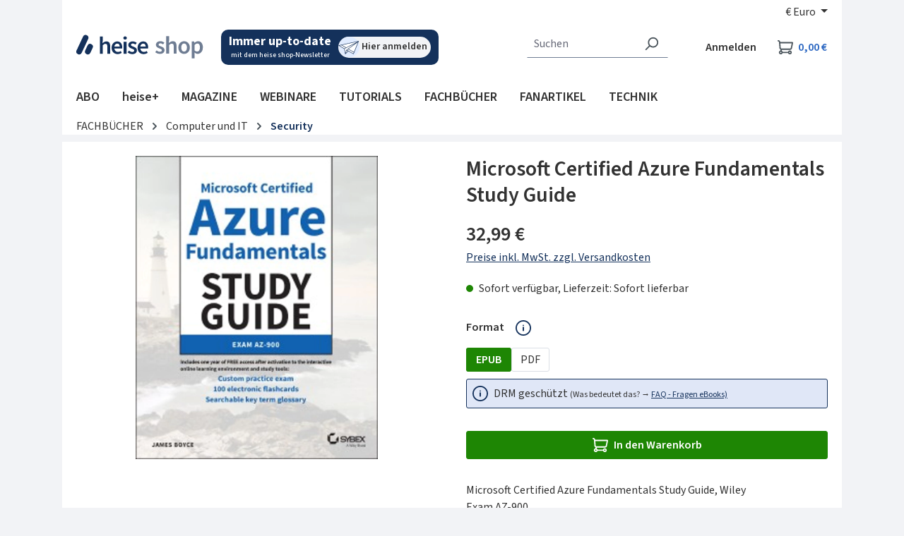

--- FILE ---
content_type: text/html; charset=UTF-8
request_url: https://shop.heise.de/9781119771159-microsoft-certified-azure-fundamentals-study-guide-epub
body_size: 41388
content:
<!DOCTYPE html>
<html lang="de-DE"
    itemscope="itemscope"
    itemtype="https://schema.org/WebPage"
    data-consentmanagement>


    
                            
    <head>
            
            <link href="//heise.cloudimg.io" rel="dns-prefetch"/>
        <link href="//heise.cloudimg.io" rel="preconnect"/>
            <link href="//responder.wt.heise.de" rel="dns-prefetch"/>
        <link href="//responder.wt.heise.de" rel="preconnect"/>
            <link href="//prophet.heise.de" rel="dns-prefetch"/>
        <link href="//prophet.heise.de" rel="preconnect"/>
    
                <link href="//www.heise.de" rel="dns-prefetch"/>
        <link href="//www.heise.de" rel="preconnect"/>
        <script>"use strict";function _typeof(t){return(_typeof="function"==typeof Symbol&&"symbol"==typeof Symbol.iterator?function(t){return typeof t}:function(t){return t&&"function"==typeof Symbol&&t.constructor===Symbol&&t!==Symbol.prototype?"symbol":typeof t})(t)}!function(){var t=function(){var t,e,o=[],n=window,r=n;for(;r;){try{if(r.frames.__tcfapiLocator){t=r;break}}catch(t){}if(r===n.top)break;r=r.parent}t||(!function t(){var e=n.document,o=!!n.frames.__tcfapiLocator;if(!o)if(e.body){var r=e.createElement("iframe");r.style.cssText="display:none",r.name="__tcfapiLocator",e.body.appendChild(r)}else setTimeout(t,5);return!o}(),n.__tcfapi=function(){for(var t=arguments.length,n=new Array(t),r=0;r<t;r++)n[r]=arguments[r];if(!n.length)return o;"setGdprApplies"===n[0]?n.length>3&&2===parseInt(n[1],10)&&"boolean"==typeof n[3]&&(e=n[3],"function"==typeof n[2]&&n[2]("set",!0)):"ping"===n[0]?"function"==typeof n[2]&&n[2]({gdprApplies:e,cmpLoaded:!1,cmpStatus:"stub"}):o.push(n)},n.addEventListener("message",(function(t){var e="string"==typeof t.data,o={};if(e)try{o=JSON.parse(t.data)}catch(t){}else o=t.data;var n="object"===_typeof(o)&&null!==o?o.__tcfapiCall:null;n&&window.__tcfapi(n.command,n.version,(function(o,r){var a={__tcfapiReturn:{returnValue:o,success:r,callId:n.callId}};t&&t.source&&t.source.postMessage&&t.source.postMessage(e?JSON.stringify(a):a,"*")}),n.parameter)}),!1))};"undefined"!=typeof module?module.exports=t:t()}();</script>
        <script>
            window._sp_queue = [];
            window._sp_ = {
                config: {
                    accountId: 1603,
                    propertyHref: 'https://shop.heise.de',
                    baseEndpoint: 'https://cmp.heise.de',
                    gdpr: { },
                    events: {
                                            }
                }
            }
        </script>
        <script src='https://cmp.heise.de/unified/wrapperMessagingWithoutDetection.js' async></script>
                                            <meta charset="utf-8">
            
                <script>
            window._ti =  window._ti || {};
            window._ti.pageName = location.host + location.pathname;            window._ti.pageTitle = 'Microsoft\u0020Certified\u0020Azure\u0020Fundamentals\u0020Study\u0020Guide';            window._ti.currency = 'EUR';            window._ti.shopwareRoute = 'frontend.detail.page';
            
            
            
            
            
            
            
            
            
                            window._ti.contentCategory = 'Catalogue';                window._ti.contentSubcategory = 'Product Detail';                window._ti.productCost = '32.99';                window._ti.productId = '9781119771159';                window._ti.productShopwareId = '0b421061a9b74248809124ba2753303a';                window._ti.productName = 'Microsoft\u0020Certified\u0020Azure\u0020Fundamentals\u0020Study\u0020Guide';                window._ti.productQuantity = '1';                window._ti.shoppingCartStatus = 'view';                window._ti.productSoldOut = '';                window._ti.productCategories = JSON.parse('\u005B\u0022Hauptkatalog\u0022,\u0022FACHB\\u00dcCHER\u0022,\u0022Computer\u0020und\u0020IT\u0022,\u0022Security\u0022\u005D');                if(window._ti.productCategories && window._ti.productCategories[0]) {
                    window._ti.productCategory = window._ti.productCategories[0];                }
                if(window._ti.productCategories && window._ti.productCategories[1]) {
                    window._ti.productSubCategory = window._ti.productCategories[1];                }
            
            
                    </script>
    
    
            <script type="text/javascript">
            const userActionComplete = (tcData, success) => {
                if (success && (tcData.eventStatus === 'useractioncomplete')) {
                    window.sessionStorage.setItem('shopConsentJustSet', true);
                }
            }

            window._tiConfig = window._tiConfig || {
                tiDomain: "responder.wt.heise.de",
                tiId: "288689636920174",
                option: {}
            };

            if (window.sessionStorage.getItem('shopConsentJustSet')) {
                window.sessionStorage.removeItem('shopConsentJustSet');
                window.location.hash = 'fb_xd_fragment';
            }
            if (document.cookie.indexOf('sw_MappIntelligence') !== -1 || false || true) {
                (function(a,d,c,f){a.wts=a.wts||[];var g=function(b){var a="";b.customDomain&&b.customPath?a=b.customDomain+"/"+b.customPath:b.tiDomain&&b.tiId&&(a=b.tiDomain+"/resp/api/get/"+b.tiId+"?url="+encodeURIComponent("https://"+d.location.host+"/")+"&v=5");if(b.option)for(var c in b.option)a+="&"+c+"="+encodeURIComponent(b.option[c]);return a};if(-1===d.cookie.indexOf("wt_r=1")){var e=d.getElementsByTagName(c)[0];c=d.createElement(c);c.async=!0;c.onload=function(){if("undefined"!==typeof a.wt_r&&!isNaN(a.wt_r)){var b=
                    new Date,c=b.getTime()+1E3*parseInt(a.wt_r);b.setTime(c);d.cookie="wt_r=1;path=/;expires="+b.toUTCString()}};c.onerror=function(){"undefined"!==typeof a.wt_mcp_hide&&"function"===typeof a.wt_mcp_hide.show&&(a.wt_mcp_hide.show(),a.wt_mcp_hide.show=function(){})};c.src="//"+g(f);e.parentNode.insertBefore(c,e)}})(window,document,"script",_tiConfig);window.wts=window.wts||[];window.wts.push(['_ps', 256, '1.4.0']);
            }

            setTimeout(() => {
                if (window.location.hash == '#fb_xd_fragment') {
                    history.replaceState(null, '', window.location.href.replace('#fb_xd_fragment', ''));
                    window.location.hash = '';
                }
            }, 750);
            __tcfapi('addEventListener', 2, userActionComplete);
        </script>
    

    <script type="text/javascript">
        var ls = JSON.parse(window.localStorage.getItem('akwaConfig-v2'));
        if (ls && ls.consent && ls.consent[820]) {
            var kameleoonLoadingTimeout = 1000;
            window.kameleoonQueue = window.kameleoonQueue || [];
            window.kameleoonStartLoadTime = new Date().getTime();
            if (! document.getElementById("kameleoonLoadingStyleSheet") && ! window.kameleoonDisplayPageTimeOut) {
                var kameleoonS = document.getElementsByTagName("script")[0];
                var kameleoonCc = "* { visibility: hidden !important; background-image: none !important; }";
                var kameleoonStn = document.createElement("style");
                kameleoonStn.type = "text/css";
                kameleoonStn.id = "kameleoonLoadingStyleSheet";
                if (kameleoonStn.styleSheet) {
                    kameleoonStn.styleSheet.cssText = kameleoonCc;
                } else {
                    kameleoonStn.appendChild(document.createTextNode(kameleoonCc));
                }
                kameleoonS.parentNode.insertBefore(kameleoonStn, kameleoonS);
                window.kameleoonDisplayPage = function(fromEngine) {
                    if (!fromEngine) {
                        window.kameleoonTimeout = true;
                    }
                    if (kameleoonStn.parentNode) {
                        kameleoonStn.parentNode.removeChild(kameleoonStn);
                    }
                };
                window.kameleoonDisplayPageTimeOut = window.setTimeout(window.kameleoonDisplayPage, kameleoonLoadingTimeout);
            }
            var kameleoonScript = document.createElement('script');
            kameleoonScript.async = true;
            kameleoonScript.src = '//yxsu5ufd2m.kameleoon.eu/kameleoon.js';
            document.getElementsByTagName('head')[0].appendChild(kameleoonScript);
        }
    </script>

                            <meta name="viewport"
                      content="width=device-width, initial-scale=1, shrink-to-fit=no">
            
                            <meta name="author"
                      content="">
                <meta name="robots"
                      content="index,follow">
                <meta name="revisit-after"
                      content="15 days">
                <meta name="keywords"
                      content="">
                <meta name="description"
                      content="QUICKLY PREPS TECHNICAL AND NON-TECHNICAL READERS TO PASS THE MICROSOFT AZ-900 CERTIFICATION EXAMMicrosoft Certified Azure Fundamentals Study Guide: Exam AZ-900 is your complete resource for preparing for the AZ-900 exam. Microsoft Azure is a major compo…">
            
                <meta property="og:type"
          content="product">
    <meta property="og:site_name"
          content="shop.heise.de">
    <meta property="og:url"
          content="https://shop.heise.de/9781119771159-microsoft-certified-azure-fundamentals-study-guide-epub">
    <meta property="og:title"
          content="Microsoft Certified Azure Fundamentals Study Guide | heise shop">

    <meta property="og:description"
          content="QUICKLY PREPS TECHNICAL AND NON-TECHNICAL READERS TO PASS THE MICROSOFT AZ-900 CERTIFICATION EXAMMicrosoft Certified Azure Fundamentals Study Guide: Exam AZ-900 is your complete resource for preparing for the AZ-900 exam. Microsoft Azure is a major compo…">
    <meta property="og:image"
          content="https://heise.cloudimg.io/v7/_shop-heise-de_/assets/2/f/5/a/2f5ae0d51671176ceec36f35843031a457b02b06_f579b5520f0f29c0b7c043f5daf35b0a_media_cover_16406150_295_295_edc40b8e64.jpg?optipress=2">

    
            <meta property="product:price:amount"
          content="32.99">
    <meta property="product:price:currency"
          content="EUR">
    <meta property="product:product_link"
          content="https://shop.heise.de/9781119771159-microsoft-certified-azure-fundamentals-study-guide-epub">

    <meta name="twitter:card"
          content="product">
    <meta name="twitter:site"
          content="shop.heise.de">
    <meta name="twitter:title"
          content="Microsoft Certified Azure Fundamentals Study Guide | heise shop">
    <meta name="twitter:description"
          content="QUICKLY PREPS TECHNICAL AND NON-TECHNICAL READERS TO PASS THE MICROSOFT AZ-900 CERTIFICATION EXAMMicrosoft Certified Azure Fundamentals Study Guide: Exam AZ-900 is your complete resource for preparing for the AZ-900 exam. Microsoft Azure is a major compo…">
    <meta name="twitter:image"
          content="https://heise.cloudimg.io/v7/_shop-heise-de_/assets/2/f/5/a/2f5ae0d51671176ceec36f35843031a457b02b06_f579b5520f0f29c0b7c043f5daf35b0a_media_cover_16406150_295_295_edc40b8e64.jpg?optipress=2">

                            <meta itemprop="copyrightHolder"
                      content="shop.heise.de">
                <meta itemprop="copyrightYear"
                      content="">
                <meta itemprop="isFamilyFriendly"
                      content="false">
                <meta itemprop="image"
                      content="/media/45/fd/2f/1713872773/heise_shop.png">
            
                                            <meta name="theme-color"
                      content="#f2f3f6">
                            
                                                


                    <link rel="icon" href="/media/4d/9b/2e/1761815117/favicon-32x32.png">
        
                                <link rel="apple-touch-icon"
                  href="/media/13/61/40/1761815145/apple-touch-icon-180x180.png">
                    
            
    
    <link rel="canonical" href="https://shop.heise.de/9781119771159-microsoft-certified-azure-fundamentals-study-guide-epub">

                    <title itemprop="name">
                    Microsoft Certified Azure Fundamentals Study Guide            </title>
        
                                                                            <link rel="stylesheet"
                      href="https://shop.heise.de/theme/8b78ad964d2b6e6d4600dccb3a44a7c2/css/all.css?1768804135">
                                    

            <link rel="stylesheet" href="https://www.heise.de/assets/akwa/v24/css/akwa-shop.css">
    
                        
    <script>
        window.features = JSON.parse('\u007B\u0022V6_5_0_0\u0022\u003Atrue,\u0022v6.5.0.0\u0022\u003Atrue,\u0022V6_6_0_0\u0022\u003Atrue,\u0022v6.6.0.0\u0022\u003Atrue,\u0022V6_7_0_0\u0022\u003Atrue,\u0022v6.7.0.0\u0022\u003Atrue,\u0022V6_8_0_0\u0022\u003Afalse,\u0022v6.8.0.0\u0022\u003Afalse,\u0022DISABLE_VUE_COMPAT\u0022\u003Atrue,\u0022disable.vue.compat\u0022\u003Atrue,\u0022ACCESSIBILITY_TWEAKS\u0022\u003Atrue,\u0022accessibility.tweaks\u0022\u003Atrue,\u0022TELEMETRY_METRICS\u0022\u003Afalse,\u0022telemetry.metrics\u0022\u003Afalse,\u0022FLOW_EXECUTION_AFTER_BUSINESS_PROCESS\u0022\u003Afalse,\u0022flow.execution.after.business.process\u0022\u003Afalse,\u0022PERFORMANCE_TWEAKS\u0022\u003Afalse,\u0022performance.tweaks\u0022\u003Afalse,\u0022CACHE_CONTEXT_HASH_RULES_OPTIMIZATION\u0022\u003Afalse,\u0022cache.context.hash.rules.optimization\u0022\u003Afalse,\u0022CACHE_REWORK\u0022\u003Afalse,\u0022cache.rework\u0022\u003Afalse,\u0022DEFERRED_CART_ERRORS\u0022\u003Afalse,\u0022deferred.cart.errors\u0022\u003Afalse,\u0022PRODUCT_ANALYTICS\u0022\u003Afalse,\u0022product.analytics\u0022\u003Afalse,\u0022REPEATED_PAYMENT_FINALIZE\u0022\u003Afalse,\u0022repeated.payment.finalize\u0022\u003Afalse,\u0022METEOR_TEXT_EDITOR\u0022\u003Afalse,\u0022meteor.text.editor\u0022\u003Afalse,\u0022SSO\u0022\u003Afalse,\u0022sso\u0022\u003Afalse,\u0022STOCK_HANDLING\u0022\u003Afalse,\u0022stock.handling\u0022\u003Afalse,\u0022ADMIN_VITE\u0022\u003Afalse,\u0022admin.vite\u0022\u003Afalse,\u0022RULE_BUILDER\u0022\u003Atrue,\u0022rule.builder\u0022\u003Atrue,\u0022FLOW_BUILDER\u0022\u003Atrue,\u0022flow.builder\u0022\u003Atrue,\u0022CUSTOM_PRICES\u0022\u003Atrue,\u0022custom.prices\u0022\u003Atrue,\u0022SUBSCRIPTIONS\u0022\u003Afalse,\u0022subscriptions\u0022\u003Afalse,\u0022ADVANCED_SEARCH\u0022\u003Afalse,\u0022advanced.search\u0022\u003Afalse,\u0022MULTI_INVENTORY\u0022\u003Afalse,\u0022multi.inventory\u0022\u003Afalse,\u0022RETURNS_MANAGEMENT\u0022\u003Afalse,\u0022returns.management\u0022\u003Afalse,\u0022TEXT_GENERATOR\u0022\u003Atrue,\u0022text.generator\u0022\u003Atrue,\u0022CHECKOUT_SWEETENER\u0022\u003Afalse,\u0022checkout.sweetener\u0022\u003Afalse,\u0022IMAGE_CLASSIFICATION\u0022\u003Afalse,\u0022image.classification\u0022\u003Afalse,\u0022PROPERTY_EXTRACTOR\u0022\u003Atrue,\u0022property.extractor\u0022\u003Atrue,\u0022REVIEW_SUMMARY\u0022\u003Afalse,\u0022review.summary\u0022\u003Afalse,\u0022REVIEW_TRANSLATOR\u0022\u003Afalse,\u0022review.translator\u0022\u003Afalse,\u0022CONTENT_GENERATOR\u0022\u003Afalse,\u0022content.generator\u0022\u003Afalse,\u0022EXPORT_ASSISTANT\u0022\u003Atrue,\u0022export.assistant\u0022\u003Atrue,\u0022QUICK_ORDER\u0022\u003Atrue,\u0022quick.order\u0022\u003Atrue,\u0022EMPLOYEE_MANAGEMENT\u0022\u003Atrue,\u0022employee.management\u0022\u003Atrue,\u0022QUOTE_MANAGEMENT\u0022\u003Atrue,\u0022quote.management\u0022\u003Atrue,\u0022NATURAL_LANGUAGE_SEARCH\u0022\u003Atrue,\u0022natural.language.search\u0022\u003Atrue,\u0022IMAGE_UPLOAD_SEARCH\u0022\u003Atrue,\u0022image.upload.search\u0022\u003Atrue,\u0022ORDER_APPROVAL\u0022\u003Atrue,\u0022order.approval\u0022\u003Atrue,\u0022SPATIAL_CMS_ELEMENT\u0022\u003Afalse,\u0022spatial.cms.element\u0022\u003Afalse,\u0022SHOPPING_LISTS\u0022\u003Atrue,\u0022shopping.lists\u0022\u003Atrue,\u0022TEXT_TO_IMAGE_GENERATION\u0022\u003Atrue,\u0022text.to.image.generation\u0022\u003Atrue,\u0022SPATIAL_SCENE_EDITOR\u0022\u003Afalse,\u0022spatial.scene.editor\u0022\u003Afalse,\u0022CAPTCHA\u0022\u003Atrue,\u0022captcha\u0022\u003Atrue,\u0022ORGANIZATION_UNITS\u0022\u003Atrue,\u0022organization.units\u0022\u003Atrue,\u0022ADVANCED_PRODUCT_CATALOGS\u0022\u003Atrue,\u0022advanced.product.catalogs\u0022\u003Atrue,\u0022BUDGET_MANAGEMENT\u0022\u003Atrue,\u0022budget.management\u0022\u003Atrue\u007D');
    </script>
        

            <script src="https://www.heise.de/assets/akwa/v24/js/akwa-shop.js" defer></script>
    
                                                
                        

            <script>
            !function(f,n) {
                if(f.fbq)return;
                n=f.fbq=function(){n.callMethod? n.callMethod.apply(n,arguments):n.queue.push(arguments)};
                if(!f._fbq)f._fbq=n;
                n.push=n;n.loaded=!0;
                n.version='2.0';
                n.queue=[];
            }(window);

            fbq('init', '706480861128713');
            fbq('track', 'PageView');
        </script>
        <a-script src="https://shop.heise.de/bundles/heiseconsent/meta-pixel.js?1768804167" name="Metapixel" needs-consent></a-script>
    
                                
            

    
                
        
            		                            <script>
                window.activeNavigationId = 'fbd908f09f1a407c89daa2c3e9a7ac37';
                window.activeRoute = 'frontend.detail.page';
                window.activeRouteParameters = '\u007B\u0022_httpCache\u0022\u003Atrue,\u0022productId\u0022\u003A\u00220b421061a9b74248809124ba2753303a\u0022\u007D';
                window.router = {
                    'frontend.cart.offcanvas': '/checkout/offcanvas',
                    'frontend.cookie.offcanvas': '/cookie/offcanvas',
                    'frontend.cookie.groups': '/cookie/groups',
                    'frontend.checkout.finish.page': '/checkout/finish',
                    'frontend.checkout.info': '/widgets/checkout/info',
                    'frontend.menu.offcanvas': '/widgets/menu/offcanvas',
                    'frontend.cms.page': '/widgets/cms',
                    'frontend.cms.navigation.page': '/widgets/cms/navigation',
                    'frontend.country.country-data': '/country/country-state-data',
                    'frontend.app-system.generate-token': '/app-system/Placeholder/generate-token',
                    'frontend.gateway.context': '/gateway/context',
                    'frontend.cookie.consent.offcanvas': '/cookie/consent-offcanvas',
                    'frontend.account.login.page': '/account/login',
                    };
                window.salesChannelId = 'd53e964443a6429291b27158392d5c20';
            </script>
        

            
    

            <script>
            window.router = {
                ...window.router,
                'frontend.account.advanced-product-catalogs.categories': '/account/advanced-product-catalogs/categories',
                'frontend.account.advanced-product-catalogs.categories.search': '/account/advanced-product-catalogs/categories/search',
                'frontend.account.advanced-product-catalogs.save': '/account/advanced-product-catalogs/save'
            }
        </script>
    

            <script>
            window.router = {
                ...window.router,
                'frontend.budget.recipients.delete': '/budget/id/recipients/delete',
                'frontend.budget.recipients.store': '/budget/id/recipients',
                'frontend.budgets.employees': '/budget/employees',
                'frontend.budgets.organizations': '/budget/organizations',
            }
        </script>
    

    <script>
        window.router['frontend.product.review.translate'] = '/translate-review';
    </script>

                                <script>
                
                window.breakpoints = JSON.parse('\u007B\u0022xs\u0022\u003A0,\u0022sm\u0022\u003A576,\u0022md\u0022\u003A768,\u0022lg\u0022\u003A992,\u0022xl\u0022\u003A1200,\u0022xxl\u0022\u003A1400\u007D');
            </script>
        
        
                        
                        
    <script>
        window.validationMessages = JSON.parse('\u007B\u0022required\u0022\u003A\u0022Die\u0020Eingabe\u0020darf\u0020nicht\u0020leer\u0020sein.\u0022,\u0022email\u0022\u003A\u0022Ung\\u00fcltige\u0020E\u002DMail\u002DAdresse.\u0020Die\u0020E\u002DMail\u0020ben\\u00f6tigt\u0020das\u0020Format\u0020\\\u0022nutzer\u0040beispiel.de\\\u0022.\u0022,\u0022confirmation\u0022\u003A\u0022Ihre\u0020Eingaben\u0020sind\u0020nicht\u0020identisch.\u0022,\u0022minLength\u0022\u003A\u0022Die\u0020Eingabe\u0020ist\u0020zu\u0020kurz.\u0022,\u0022grecaptcha\u0022\u003A\u0022Bitte\u0020akzeptieren\u0020Sie\u0020die\u0020technisch\u0020erforderlichen\u0020Cookies,\u0020um\u0020die\u0020reCAPTCHA\u002D\\u00dcberpr\\u00fcfung\u0020zu\u0020erm\\u00f6glichen.\u0022\u007D');
    </script>
        
                                                        <script>
                        window.themeJsPublicPath = 'https://shop.heise.de/theme/8b78ad964d2b6e6d4600dccb3a44a7c2/js/';
                    </script>
                                            <script type="text/javascript" src="https://shop.heise.de/theme/8b78ad964d2b6e6d4600dccb3a44a7c2/js/storefront/storefront.js?1768804135" defer></script>
                                            <script type="text/javascript" src="https://shop.heise.de/theme/8b78ad964d2b6e6d4600dccb3a44a7c2/js/mapp-intelligence/mapp-intelligence.js?1768804135" defer></script>
                                            <script type="text/javascript" src="https://shop.heise.de/theme/8b78ad964d2b6e6d4600dccb3a44a7c2/js/payone-payment/payone-payment.js?1768804135" defer></script>
                                            <script type="text/javascript" src="https://shop.heise.de/theme/8b78ad964d2b6e6d4600dccb3a44a7c2/js/heise-payone-extension/heise-payone-extension.js?1768804135" defer></script>
                                            <script type="text/javascript" src="https://shop.heise.de/theme/8b78ad964d2b6e6d4600dccb3a44a7c2/js/heise-newsletter/heise-newsletter.js?1768804135" defer></script>
                                            <script type="text/javascript" src="https://shop.heise.de/theme/8b78ad964d2b6e6d4600dccb3a44a7c2/js/heise-shop-core/heise-shop-core.js?1768804135" defer></script>
                                            <script type="text/javascript" src="https://shop.heise.de/theme/8b78ad964d2b6e6d4600dccb3a44a7c2/js/subscription/subscription.js?1768804135" defer></script>
                                            <script type="text/javascript" src="https://shop.heise.de/theme/8b78ad964d2b6e6d4600dccb3a44a7c2/js/checkout-sweetener/checkout-sweetener.js?1768804135" defer></script>
                                            <script type="text/javascript" src="https://shop.heise.de/theme/8b78ad964d2b6e6d4600dccb3a44a7c2/js/text-translator/text-translator.js?1768804135" defer></script>
                                            <script type="text/javascript" src="https://shop.heise.de/theme/8b78ad964d2b6e6d4600dccb3a44a7c2/js/employee-management/employee-management.js?1768804135" defer></script>
                                            <script type="text/javascript" src="https://shop.heise.de/theme/8b78ad964d2b6e6d4600dccb3a44a7c2/js/quick-order/quick-order.js?1768804135" defer></script>
                                            <script type="text/javascript" src="https://shop.heise.de/theme/8b78ad964d2b6e6d4600dccb3a44a7c2/js/advanced-search/advanced-search.js?1768804135" defer></script>
                                            <script type="text/javascript" src="https://shop.heise.de/theme/8b78ad964d2b6e6d4600dccb3a44a7c2/js/captcha/captcha.js?1768804135" defer></script>
                                            <script type="text/javascript" src="https://shop.heise.de/theme/8b78ad964d2b6e6d4600dccb3a44a7c2/js/quote-management/quote-management.js?1768804135" defer></script>
                                            <script type="text/javascript" src="https://shop.heise.de/theme/8b78ad964d2b6e6d4600dccb3a44a7c2/js/a-i-search/a-i-search.js?1768804135" defer></script>
                                            <script type="text/javascript" src="https://shop.heise.de/theme/8b78ad964d2b6e6d4600dccb3a44a7c2/js/spatial-cms-element/spatial-cms-element.js?1768804135" defer></script>
                                            <script type="text/javascript" src="https://shop.heise.de/theme/8b78ad964d2b6e6d4600dccb3a44a7c2/js/order-approval/order-approval.js?1768804135" defer></script>
                                            <script type="text/javascript" src="https://shop.heise.de/theme/8b78ad964d2b6e6d4600dccb3a44a7c2/js/shopping-list/shopping-list.js?1768804135" defer></script>
                                            <script type="text/javascript" src="https://shop.heise.de/theme/8b78ad964d2b6e6d4600dccb3a44a7c2/js/organization-unit/organization-unit.js?1768804135" defer></script>
                                            <script type="text/javascript" src="https://shop.heise.de/theme/8b78ad964d2b6e6d4600dccb3a44a7c2/js/advanced-product-catalogs/advanced-product-catalogs.js?1768804135" defer></script>
                                            <script type="text/javascript" src="https://shop.heise.de/theme/8b78ad964d2b6e6d4600dccb3a44a7c2/js/budget-management/budget-management.js?1768804135" defer></script>
                                            <script type="text/javascript" src="https://shop.heise.de/theme/8b78ad964d2b6e6d4600dccb3a44a7c2/js/heise-consent/heise-consent.js?1768804135" defer></script>
                                            <script type="text/javascript" src="https://shop.heise.de/theme/8b78ad964d2b6e6d4600dccb3a44a7c2/js/heise-shop-theme/heise-shop-theme.js?1768804135" defer></script>
                                                            </head>

        <body class="is-ctl-product is-act-index is-active-route-frontend-detail-page">

            
                
    
    
            <div id="page-top" class="skip-to-content bg-primary-subtle text-primary-emphasis overflow-hidden" tabindex="-1">
            <div class="container skip-to-content-container d-flex justify-content-center visually-hidden-focusable">
                                                                                        <a href="#content-main" class="skip-to-content-link d-inline-flex text-decoration-underline m-1 p-2 fw-bold gap-2">
                                Zum Hauptinhalt springen
                            </a>
                                            
                                                                        <a href="#header-main-search-input" class="skip-to-content-link d-inline-flex text-decoration-underline m-1 p-2 fw-bold gap-2 d-none d-sm-block">
                                Zur Suche springen
                            </a>
                                            
                                                                        <a href="#main-navigation-menu" class="skip-to-content-link d-inline-flex text-decoration-underline m-1 p-2 fw-bold gap-2 d-none d-lg-block">
                                Zur Hauptnavigation springen
                            </a>
                                                                        </div>
        </div>
        
            <div class="creative-sitebar">
        <div id="creative-sitebar-left" class="creative-sitebar__aside creative-sitebar__aside--left"></div>
        <div class="creative-sitebar__content"></div>
        <div id="creative-sitebar-right" class="creative-sitebar__aside creative-sitebar__aside--right"></div>
    </div>
        
                        <noscript class="noscript-main">
                
    <div role="alert"
         aria-live="polite"
         class="alert alert-info d-flex align-items-center">

                                                                        
                                                    <span class="icon icon-info" aria-hidden="true">
                                        <svg xmlns="http://www.w3.org/2000/svg" xmlns:xlink="http://www.w3.org/1999/xlink" width="24" height="24" viewBox="0 0 24 24"><defs><path d="M12 7c.5523 0 1 .4477 1 1s-.4477 1-1 1-1-.4477-1-1 .4477-1 1-1zm1 9c0 .5523-.4477 1-1 1s-1-.4477-1-1v-5c0-.5523.4477-1 1-1s1 .4477 1 1v5zm11-4c0 6.6274-5.3726 12-12 12S0 18.6274 0 12 5.3726 0 12 0s12 5.3726 12 12zM12 2C6.4772 2 2 6.4772 2 12s4.4772 10 10 10 10-4.4772 10-10S17.5228 2 12 2z" id="icons-default-info" /></defs><use xlink:href="#icons-default-info" fill="#758CA3" fill-rule="evenodd" /></svg>
                    </span>                                                    
                                    
                    <div class="alert-content-container">
                                                    
                                                            Um unseren Shop in vollem Umfang nutzen zu können, empfehlen wir Ihnen Javascript in Ihrem Browser zu aktivieren.
                                    
                                                                </div>
            </div>
            </noscript>
        
                                
    
        <header class="header-main">
                            <div class="container">
                                    <div class="top-bar d-none d-lg-block">
        
                            <nav class="top-bar-nav d-flex justify-content-end gap-3"
                     aria-label="Shop-Einstellungen">
                                                            
                        
                                                            
            <div class="top-bar-nav-item top-bar-currency">
                            <form method="post"
                      action="/checkout/configure"
                      class="currency-form"
                      data-form-add-dynamic-redirect="true">
                                            <div class="currencies-menu dropdown">
                                                            <button class="btn dropdown-toggle top-bar-nav-btn"
                                        type="button"
                                        id="currenciesDropdown-top-bar"
                                        data-bs-toggle="dropdown"
                                        aria-haspopup="true"
                                        aria-expanded="false"
                                        aria-label="Währung ändern (Euro ist die aktuelle Währung)">
                                                                            <span aria-hidden="true">€</span>
                                        <span class="top-bar-nav-text">Euro</span>
                                                                    </button>
                            
                                                            <ul class="top-bar-list dropdown-menu dropdown-menu-end"
                                    aria-label="Verfügbare Währungen">
                                                                            
                                                                                    <li class="top-bar-list-item">
                                                                                                    <button class="dropdown-item d-flex gap-1" type="submit" name="currencyId" id="top-bar-0ed902c4f9f749dca90f7d23647c6222" value="0ed902c4f9f749dca90f7d23647c6222">
                                                        <span aria-hidden="true" class="top-bar-list-item-currency-symbol">CHF</span>
                                                        Schweizer Franken
                                                    </button>
                                                                                            </li>
                                                                                                                    
                                                                                    <li class="top-bar-list-item">
                                                                                                    <button class="dropdown-item d-flex gap-1 active" type="submit" name="currencyId" id="top-bar-b7d2554b0ce847cd82f3ac9bd1c0dfca" value="b7d2554b0ce847cd82f3ac9bd1c0dfca">
                                                        <span aria-hidden="true" class="top-bar-list-item-currency-symbol">€</span>
                                                        Euro
                                                    </button>
                                                                                            </li>
                                                                                                            </ul>
                                                    </div>
                    
                                    </form>
                    </div>
                                        </nav>
                        </div>
    
                <div class="row align-items-center header-row">
                            <div class="col-12 col-lg-auto header-logo-col pb-sm-2 my-3 m-lg-0">
                        <div class="header-logo-main text-center">
                    <a class="header-logo-main-link"
               href="/"
               title="Zur Startseite gehen">
                    <img src="https://shop.heise.de/theme/5ef02a72d5f34ceab1dca5afb4eb7ed2/assets/images/logos/heise-shop.svg?1768804135"
        alt="Zur Startseite gehen"
        class="img-fluid header-logo-main-img">
            </a>
            </div>
                </div>
            
                            <div class="col-12 order-2 col-sm order-sm-1 header-search-col">
                    <div class="row">
                        <div class="col-sm-auto d-none d-sm-block d-lg-none">
                                                            <div class="nav-main-toggle">
                                                                            <button
                                            class="btn nav-main-toggle-btn header-actions-btn"
                                            type="button"
                                            data-off-canvas-menu="true"
                                            aria-label="Menü"
                                        >
                                                                                            <span class="icon icon-stack" aria-hidden="true">
                                        <svg xmlns="http://www.w3.org/2000/svg" xmlns:xlink="http://www.w3.org/1999/xlink" width="24" height="24" viewBox="0 0 24 24"><defs><path d="M3 13c-.5523 0-1-.4477-1-1s.4477-1 1-1h18c.5523 0 1 .4477 1 1s-.4477 1-1 1H3zm0-7c-.5523 0-1-.4477-1-1s.4477-1 1-1h18c.5523 0 1 .4477 1 1s-.4477 1-1 1H3zm0 14c-.5523 0-1-.4477-1-1s.4477-1 1-1h18c.5523 0 1 .4477 1 1s-.4477 1-1 1H3z" id="icons-default-stack" /></defs><use xlink:href="#icons-default-stack" fill="#758CA3" fill-rule="evenodd" /></svg>
                    </span>                                                                                    </button>
                                                                    </div>
                                                    </div>
                        <div class="col">
                            
    <div class="newsletter-widget">
    <a href="https://www.heise.de/newsletter/anmeldung.html?id=heise-shop&amp;wt_mc=intern.shop.shop.shnl.hs-top.display.display" aria-label="Mit dem heise shop-Newsletter immer up-to-date sein. Hier können Sie sich anmelden.">
        <div class="newsletter-widget__text">
            <span class="bold">
                Immer up-to-date
            </span>
            <span>
                mit dem heise shop-Newsletter
            </span>
        </div>
        <div class="newsletter-widget__link">
            <img class="image" alt="Silhouettenzeichnung eines simplen Papierfliegers" src="https://shop.heise.de/theme/5ef02a72d5f34ceab1dca5afb4eb7ed2/assets/images/icons/illustration-newsletter.svg?1768804135" />
            <span class="label">
                Hier anmelden
            </span>
        </div>
    </a>
</div>
        <div class="collapse"
         id="searchCollapse">
        <div class="header-search my-2 m-sm-auto">
                
    
                    <form action="/search"
                      method="get"
                      data-search-widget="true"
                      data-search-widget-options="{&quot;searchWidgetMinChars&quot;:2}"
                      data-url="/suggest?search="
                      class="header-search-form js-search-form">
                                            <div class="input-group">
                                                            <input
                                    type="search"
                                    id="header-main-search-input"
                                    name="search"
                                    class="form-control header-search-input"
                                    autocomplete="off"
                                    autocapitalize="off"
                                    placeholder="Suchen"
                                    aria-label="Suchen"
                                    role="combobox"
                                    aria-autocomplete="list"
                                    aria-controls="search-suggest-listbox"
                                    aria-expanded="false"
                                    aria-describedby="search-suggest-result-info"
                                    value="">
                            
                                                            <button type="submit"
                                        class="btn header-search-btn"
                                        aria-label="Suchen">
                                    <span class="header-search-icon">
                                        <span class="icon icon-search" aria-hidden="true">
                                        <svg xmlns="http://www.w3.org/2000/svg" xmlns:xlink="http://www.w3.org/1999/xlink" width="24" height="24" viewBox="0 0 24 24"><defs><path d="M10.0944 16.3199 4.707 21.707c-.3905.3905-1.0237.3905-1.4142 0-.3905-.3905-.3905-1.0237 0-1.4142L8.68 14.9056C7.6271 13.551 7 11.8487 7 10c0-4.4183 3.5817-8 8-8s8 3.5817 8 8-3.5817 8-8 8c-1.8487 0-3.551-.627-4.9056-1.6801zM15 16c3.3137 0 6-2.6863 6-6s-2.6863-6-6-6-6 2.6863-6 6 2.6863 6 6 6z" id="icons-default-search" /></defs><use xlink:href="#icons-default-search" fill="#758CA3" fill-rule="evenodd" /></svg>
                    </span>                                    </span>
                                </button>
                            
                                                            <button class="btn header-close-btn js-search-close-btn d-none"
                                        type="button"
                                        aria-label="Die Dropdown-Suche schließen">
                                    <span class="header-close-icon">
                                        <span class="icon icon-x" aria-hidden="true">
                                        <svg xmlns="http://www.w3.org/2000/svg" xmlns:xlink="http://www.w3.org/1999/xlink" width="24" height="24" viewBox="0 0 24 24"><defs><path d="m10.5858 12-7.293-7.2929c-.3904-.3905-.3904-1.0237 0-1.4142.3906-.3905 1.0238-.3905 1.4143 0L12 10.5858l7.2929-7.293c.3905-.3904 1.0237-.3904 1.4142 0 .3905.3906.3905 1.0238 0 1.4143L13.4142 12l7.293 7.2929c.3904.3905.3904 1.0237 0 1.4142-.3906.3905-1.0238.3905-1.4143 0L12 13.4142l-7.2929 7.293c-.3905.3904-1.0237.3904-1.4142 0-.3905-.3906-.3905-1.0238 0-1.4143L10.5858 12z" id="icons-default-x" /></defs><use xlink:href="#icons-default-x" fill="#758CA3" fill-rule="evenodd" /></svg>
                    </span>                                    </span>
                                </button>
                                                    </div>
                                    </form>
            
        </div>
    </div>

                        </div>
                    </div>
                </div>
            
                            <div class="col-12 order-1 col-sm-auto order-sm-2 header-actions-col">
                    <div class="row g-0">
                                                    <div class="col d-sm-none">
                                <div class="menu-button">
                                                                            <button
                                            class="btn nav-main-toggle-btn header-actions-btn"
                                            type="button"
                                            data-off-canvas-menu="true"
                                            aria-label="Menü"
                                        >
                                                                                            <span class="icon icon-stack" aria-hidden="true">
                                        <svg xmlns="http://www.w3.org/2000/svg" xmlns:xlink="http://www.w3.org/1999/xlink" width="24" height="24" viewBox="0 0 24 24"><use xlink:href="#icons-default-stack" fill="#758CA3" fill-rule="evenodd" /></svg>
                    </span>                                                                                    </button>
                                                                    </div>
                            </div>
                        
                                                    <div class="col-auto d-sm-none">
                                <div class="search-toggle">
                                    <button class="btn header-actions-btn search-toggle-btn js-search-toggle-btn collapsed"
                                            type="button"
                                            data-bs-toggle="collapse"
                                            data-bs-target="#searchCollapse"
                                            aria-expanded="false"
                                            aria-controls="searchCollapse"
                                            aria-label="Suchen">
                                        <span class="icon icon-search" aria-hidden="true">
                                        <svg xmlns="http://www.w3.org/2000/svg" xmlns:xlink="http://www.w3.org/1999/xlink" width="24" height="24" viewBox="0 0 24 24"><use xlink:href="#icons-default-search" fill="#758CA3" fill-rule="evenodd" /></svg>
                    </span>                                    </button>
                                </div>
                            </div>
                        
                        
                                                    <div class="col-auto">
                                <div class="account-menu">
                                        <div class="dropdown">
            <button class="btn account-menu-btn header-actions-btn"
        type="button"
        id="accountWidget"
        data-account-menu="true"
        data-bs-toggle="dropdown"
        aria-haspopup="true"
        aria-expanded="false"
            >
                   Anmelden
            </button>

                    <div class="dropdown-menu dropdown-menu-end account-menu-dropdown js-account-menu-dropdown"
                 aria-labelledby="accountWidget">
                

        
            <div class="offcanvas-header">
                            <button class="btn btn-secondary offcanvas-close js-offcanvas-close">
                                            <span class="icon icon-x icon-sm" aria-hidden="true">
                                        <svg xmlns="http://www.w3.org/2000/svg" xmlns:xlink="http://www.w3.org/1999/xlink" width="24" height="24" viewBox="0 0 24 24"><use xlink:href="#icons-default-x" fill="#758CA3" fill-rule="evenodd" /></svg>
                    </span>                    
                                            Menü schließen
                                    </button>
                    </div>
    
            <div class="offcanvas-body">
                <div class="account-menu">
                                                <div class="dropdown-header account-menu-header">
                    Ihr Konto
                </div>
                    
    
                                    <div class="account-menu-login">
                                            <a href="/account/login"
                           title="Anmelden"
                           class="btn btn-primary account-menu-login-button">
                            Anmelden
                        </a>
                    
                                            <div class="account-menu-register">
                            oder
                            <a href="/account/login"
                               title="Registrieren">
                                registrieren
                            </a>
                        </div>
                                    </div>
                    
                    <div class="account-menu-links">
                    <div class="header-account-menu">
        <div class="card account-menu-inner">
                                                    
    
                                                <nav class="list-group list-group-flush account-aside-list-group">
                            	                                                                                            <a href="/account"
                                   title="Übersicht"
                                   class="list-group-item list-group-item-action account-aside-item"
                                   >
                                    Übersicht
                                </a>
                            
                                                                <a href="/account/profile"
                                   title="Persönliches Profil"
                                   class="list-group-item list-group-item-action account-aside-item"
                                   >
                                    Persönliches Profil
                                </a>
                            

                
                
                                                                                                                            <a href="/account/address"
                                   title="Adressen"
                                   class="list-group-item list-group-item-action account-aside-item"
                                   >
                                    Adressen
                                </a>
                            
                                                            <a href="/account/order"
                                   title="Bestellungen"
                                   class="list-group-item list-group-item-action account-aside-item"
                                   >
                                    Bestellungen
                                </a>
                                                    





        

                

                

            
        

            
    

            
                        
        
            

	                
        	

            <a href="https://www.heise.de/sso/registration/add_subscriber_id"
           target="_blank"
           rel="noopener"
           title="Abonnements"
           class="list-group-item list-group-item-action account-aside-item">
            Abonnements
        </a>
                <a href="https://www.heise.de/select/meine-gekauften-hefte"
           target="_blank"
           rel="noopener"
           title="Meine Hefte"
           class="list-group-item list-group-item-action account-aside-item">
            Meine Hefte
        </a>
                        </nav>
                            
                                                </div>
    </div>
            </div>
            </div>
        </div>
                </div>
            </div>
                                </div>
                            </div>
                        
                                                    <div class="col-auto">
                                <div
                                    class="header-cart"
                                    data-off-canvas-cart="true"
                                >
                                    <a
                                        class="btn header-cart-btn header-actions-btn"
                                        href="/checkout/cart"
                                        data-cart-widget="true"
                                        title="Warenkorb"
                                        aria-labelledby="cart-widget-aria-label"
                                        aria-haspopup="true"
                                    >
                                            <span class="header-cart-icon">
        <span class="icon icon-cart" aria-hidden="true">
                                        <svg xmlns="http://www.w3.org/2000/svg" xmlns:xlink="http://www.w3.org/1999/xlink" width="24" height="24" viewBox="0 0 24 24"><defs><path d="M7.8341 20.9863C7.4261 22.1586 6.3113 23 5 23c-1.6569 0-3-1.3431-3-3 0-1.397.9549-2.571 2.2475-2.9048l.4429-1.3286c-1.008-.4238-1.7408-1.3832-1.8295-2.5365l-.7046-9.1593A1.1598 1.1598 0 0 0 1 3c-.5523 0-1-.4477-1-1s.4477-1 1-1c1.651 0 3.0238 1.2712 3.1504 2.9174L23 3.9446c.6306 0 1.1038.5766.9808 1.195l-1.6798 8.4456C22.0218 14.989 20.7899 16 19.3586 16H6.7208l-.4304 1.291a3.0095 3.0095 0 0 1 1.5437 1.7227C7.8881 19.0047 7.9435 19 8 19h8.1707c.4118-1.1652 1.523-2 2.8293-2 1.6569 0 3 1.3431 3 3s-1.3431 3-3 3c-1.3062 0-2.4175-.8348-2.8293-2H8c-.0565 0-.112-.0047-.1659-.0137zm-2.8506-1.9862C4.439 19.009 4 19.4532 4 20c0 .5523.4477 1 1 1s1-.4477 1-1c0-.5467-.4388-.991-.9834-.9999a.9923.9923 0 0 1-.033 0zM6.0231 14h13.3355a1 1 0 0 0 .9808-.805l1.4421-7.2504H4.3064l.5486 7.1321A1 1 0 0 0 5.852 14h.1247a.9921.9921 0 0 1 .0464 0zM19 21c.5523 0 1-.4477 1-1s-.4477-1-1-1-1 .4477-1 1 .4477 1 1 1z" id="icons-default-cart" /></defs><use xlink:href="#icons-default-cart" fill="#758CA3" fill-rule="evenodd" /></svg>
                    </span>    </span>
            <span class="header-cart-total d-none d-sm-inline-block ms-sm-1">0,00 €</span>

        <span
        class="visually-hidden"
        id="cart-widget-aria-label"
    >
        Warenkorb enthält 0 Positionen. Der Gesamtwert beträgt 0,00 €.
    </span>
                                    </a>
                                </div>
                            </div>
                                            </div>
                </div>
                    </div>
    

                    </div>
                    </header>
    
            <div class="nav-main">
                                <div class="container">
        
                    <nav class="navbar navbar-expand-lg main-navigation-menu"
                 id="main-navigation-menu"
                 itemscope="itemscope"
                 itemtype="https://schema.org/SiteNavigationElement"
                 data-navbar="true"
                 data-navbar-options="{&quot;pathIdList&quot;:[]}"
                 aria-label="Hauptnavigation"
            >
                <div class="collapse navbar-collapse" id="main_nav">
                    <ul class="navbar-nav main-navigation-menu-list flex-wrap">
                        
                                                                            
                                                                                                                                                                                                                    
                                                                                                            <li class="nav-item nav-item-85f283440a6f4a968395b5dde0dfbd4e dropdown position-static">
                                                                                            <a class="nav-link nav-item-85f283440a6f4a968395b5dde0dfbd4e-link root main-navigation-link p-2 dropdown-toggle"
                                                   href="https://shop.heise.de/zeitschriften-abo/"
                                                   data-bs-toggle="dropdown"                                                                                                      itemprop="url"
                                                   title="ABO"
                                                >
                                                                                                            <span itemprop="name" class="main-navigation-link-text">ABO</span>
                                                                                                    </a>
                                            
                                                                                                                                                <div class="dropdown-menu w-100 p-4">
                                                                
            <div class="row">
                            <div class="col">
                    <div class="navigation-flyout-category-link">
                                                                                    <a href="https://shop.heise.de/zeitschriften-abo/"
                                   itemprop="url"
                                   title="ABO">
                                        Zur Kategorie ABO
    <span class="icon icon-arrow-right icon-primary" aria-hidden="true">
                                        <svg xmlns="http://www.w3.org/2000/svg" xmlns:xlink="http://www.w3.org/1999/xlink" width="16" height="16" viewBox="0 0 16 16"><defs><path id="icons-solid-arrow-right" d="M6.7071 6.2929c-.3905-.3905-1.0237-.3905-1.4142 0-.3905.3905-.3905 1.0237 0 1.4142l3 3c.3905.3905 1.0237.3905 1.4142 0l3-3c.3905-.3905.3905-1.0237 0-1.4142-.3905-.3905-1.0237-.3905-1.4142 0L9 8.5858l-2.2929-2.293z" /></defs><use transform="rotate(-90 9 8.5)" xlink:href="#icons-solid-arrow-right" fill="#758CA3" fill-rule="evenodd" /></svg>
                    </span>                                </a>
                                                                        </div>
                </div>
            
                            <div class="col-auto">
                    <button class="navigation-flyout-close js-close-flyout-menu btn-close" aria-label="Menü schließen">
                                                                                                                            </button>
                </div>
                    </div>
    
            <div class="row navigation-flyout-content">
                            <div class="col">
                    <div class="">
                                                        
                
    <div class="row navigation-flyout-categories is-level-0">
                                                        
            <div class="col-3">
                                                                <a class="nav-item nav-item-b659d32c77fe41b19064b896f2986b99 nav-link nav-item-b659d32c77fe41b19064b896f2986b99-link navigation-flyout-link is-level-0"
                               href="https://shop.heise.de/zeitschriften-abo/ct/"
                               itemprop="url"
                                                              title="c&#039;t">
                                <span itemprop="name">c&#039;t</span>
                            </a>
                                            
    
                                                        
    </div>
                                                        
            <div class="col-3 navigation-flyout-col">
                                                                <a class="nav-item nav-item-9c0e72523a7748e8a12530548c35c486 nav-link nav-item-9c0e72523a7748e8a12530548c35c486-link navigation-flyout-link is-level-0"
                               href="https://www.heise.de/plus/abo?affiliateId=30267&amp;wt_mc=intern.abo.plus.hp_shop.shop.link.link"
                               itemprop="url"
                               target="_blank"
                               rel="noopener noreferrer"                                                               title="heise+">
                                <span itemprop="name">heise+</span>
                            </a>
                                            
    
                                                        
    </div>
                                                        
            <div class="col-3 navigation-flyout-col">
                                                                <a class="nav-item nav-item-98f38e6b7d7d49d2a7bb17d4c3405c71 nav-link nav-item-98f38e6b7d7d49d2a7bb17d4c3405c71-link navigation-flyout-link is-level-0"
                               href="https://shop.heise.de/zeitschriften-abo/make/"
                               itemprop="url"
                                                              title="Make">
                                <span itemprop="name">Make</span>
                            </a>
                                            
    
                                                        
    </div>
                                                        
            <div class="col-3 navigation-flyout-col">
                                                                <a class="nav-item nav-item-45341ae7eeb14fd59bf7cab1d451d965 nav-link nav-item-45341ae7eeb14fd59bf7cab1d451d965-link navigation-flyout-link is-level-0"
                               href="https://shop.heise.de/zeitschriften-abo/ix/"
                               itemprop="url"
                                                              title="iX">
                                <span itemprop="name">iX</span>
                            </a>
                                            
    
                                                        
    </div>
                                                        
            <div class="col-3">
                                                                <a class="nav-item nav-item-4d2a9dae616645e6a8ca92fe0345a76a nav-link nav-item-4d2a9dae616645e6a8ca92fe0345a76a-link navigation-flyout-link is-level-0"
                               href="https://shop.heise.de/zeitschriften-abo/mac-i/"
                               itemprop="url"
                                                              title="Mac &amp; i">
                                <span itemprop="name">Mac &amp; i</span>
                            </a>
                                            
    
                                                        
    </div>
                                                        
            <div class="col-3 navigation-flyout-col">
                                                                <a class="nav-item nav-item-c27deb4b12594dc79b9f72c000b5b47b nav-link nav-item-c27deb4b12594dc79b9f72c000b5b47b-link navigation-flyout-link is-level-0"
                               href="https://shop.heise.de/zeitschriften-abo/ct-fotografie/"
                               itemprop="url"
                                                              title="c&#039;t Fotografie">
                                <span itemprop="name">c&#039;t Fotografie</span>
                            </a>
                                            
    
                                                        
    </div>
                                                        
            <div class="col-3 navigation-flyout-col">
                                                                <a class="nav-item nav-item-18faf2e543b64f73b60af35da4d92faa nav-link nav-item-18faf2e543b64f73b60af35da4d92faa-link navigation-flyout-link is-level-0"
                               href="https://shop.heise.de/zeitschriften-abo/technology-review/"
                               itemprop="url"
                                                              title="MIT Technology Review">
                                <span itemprop="name">MIT Technology Review</span>
                            </a>
                                            
    
                                                        
    </div>
                                                        
            <div class="col-3 navigation-flyout-col">
                                                                <a class="nav-item nav-item-f8f6e2b9ea4d4726b7aa9e96453a86e5 nav-link nav-item-f8f6e2b9ea4d4726b7aa9e96453a86e5-link navigation-flyout-link is-level-0"
                               href="https://t3n.de/store/campaign/bc9d299e-3d70-47ef-ab9e-e1af3322517c?redeem&amp;utm_source=heise&amp;utm_medium=banner&amp;utm_campaign=t3n-abo"
                               itemprop="url"
                                                              title="t3n – digital pioneers">
                                <span itemprop="name">t3n – digital pioneers</span>
                            </a>
                                            
    
                                                        
    </div>
                                                        
            <div class="col-3">
                                                                <a class="nav-item nav-item-12ee0ab29637404ba0b89d708d6eb84e nav-link nav-item-12ee0ab29637404ba0b89d708d6eb84e-link navigation-flyout-link is-level-0"
                               href="https://pro.heise.de/security/?wt_mc=intern.abo.security.heisec.shop.navi.navi"
                               itemprop="url"
                               target="_blank"
                               rel="noopener noreferrer"                                                               title="heise security PRO">
                                <span itemprop="name">heise security PRO</span>
                            </a>
                                            
    
                                                        
    </div>
                                                        
            <div class="col-3 navigation-flyout-col">
                                                                <a class="nav-item nav-item-01905463f9c57a0ebd4342d8bcb5f720 nav-link nav-item-01905463f9c57a0ebd4342d8bcb5f720-link navigation-flyout-link is-level-0"
                               href="https://pro.heise.de/KI/?LPID=39555_HK000002_27552_999_0&amp;wt_mc=intern.fd.ki-pro.ki+pro+LP.intern.intern.intern"
                               itemprop="url"
                               target="_blank"
                               rel="noopener noreferrer"                                                               title="heise KI PRO">
                                <span itemprop="name">heise KI PRO</span>
                            </a>
                                            
    
                                                        
    </div>
            </div>
                                            </div>
                </div>
            
                                                </div>
                                                        </div>
                                                                                                                                    </li>
                                                                                                                                                                                                                                                                
                                                                                                            <li class="nav-item nav-item-3ef4c1e951474490b2dcb9542207b51c dropdown position-static">
                                                                                            <a class="nav-link nav-item-3ef4c1e951474490b2dcb9542207b51c-link root main-navigation-link p-2 no-dropdown"
                                                   href="https://www.heise.de/plus/abo?affiliateId=30267&amp;wt_mc=intern.abo.plus.hp_shop.shop.link.link"
                                                                                                                                                         itemprop="url"
                                                   title="heise+"
                                                >
                                                                                                            <span itemprop="name" class="main-navigation-link-text">heise+</span>
                                                                                                    </a>
                                            
                                                                                    </li>
                                                                                                                                                                                                                                                                
                                                                                                            <li class="nav-item nav-item-f498e2ecb84145b3a29eec8e10ec902b dropdown position-static">
                                                                                            <a class="nav-link nav-item-f498e2ecb84145b3a29eec8e10ec902b-link root main-navigation-link p-2 dropdown-toggle"
                                                   href="https://shop.heise.de/magazine/"
                                                   data-bs-toggle="dropdown"                                                                                                      itemprop="url"
                                                   title="MAGAZINE"
                                                >
                                                                                                            <span itemprop="name" class="main-navigation-link-text">MAGAZINE</span>
                                                                                                    </a>
                                            
                                                                                                                                                <div class="dropdown-menu w-100 p-4">
                                                                
            <div class="row">
                            <div class="col">
                    <div class="navigation-flyout-category-link">
                                                                                    <a href="https://shop.heise.de/magazine/"
                                   itemprop="url"
                                   title="MAGAZINE">
                                        Zur Kategorie MAGAZINE
    <span class="icon icon-arrow-right icon-primary" aria-hidden="true">
                                        <svg xmlns="http://www.w3.org/2000/svg" xmlns:xlink="http://www.w3.org/1999/xlink" width="16" height="16" viewBox="0 0 16 16"><use transform="rotate(-90 9 8.5)" xlink:href="#icons-solid-arrow-right" fill="#758CA3" fill-rule="evenodd" /></svg>
                    </span>                                </a>
                                                                        </div>
                </div>
            
                            <div class="col-auto">
                    <button class="navigation-flyout-close js-close-flyout-menu btn-close" aria-label="Menü schließen">
                                                                                                                            </button>
                </div>
                    </div>
    
            <div class="row navigation-flyout-content">
                            <div class="col">
                    <div class="">
                                                        
                
    <div class="row navigation-flyout-categories is-level-0">
                                                        
            <div class="col-3">
                                                                <a class="nav-item nav-item-69a6f52b59ab4ab793911590c57bed38 nav-link nav-item-69a6f52b59ab4ab793911590c57bed38-link navigation-flyout-link is-level-0"
                               href="https://shop.heise.de/magazine/ct-magazin/"
                               itemprop="url"
                                                              title="c&#039;t Magazin">
                                <span itemprop="name">c&#039;t Magazin</span>
                            </a>
                                            
    
                                                                    
    
    <div class="navigation-flyout-categories is-level-1">
                                                        
            <div class="">
                                                                <a class="nav-item nav-item-d93ccca7ee33479d8f0dbc2110d333b1 nav-link nav-item-d93ccca7ee33479d8f0dbc2110d333b1-link navigation-flyout-link is-level-1"
                               href="https://shop.heise.de/magazine/ct-magazin/magazine/"
                               itemprop="url"
                                                              title="Magazine">
                                <span itemprop="name">Magazine</span>
                            </a>
                                            
    
                                                        
    </div>
                                                        
            <div class="">
                                                                <a class="nav-item nav-item-111e9100e34c4622915b55b98f81f2e2 nav-link nav-item-111e9100e34c4622915b55b98f81f2e2-link navigation-flyout-link is-level-1"
                               href="https://shop.heise.de/magazine/ct-magazin/sonderhefte/"
                               itemprop="url"
                                                              title="Sonderhefte">
                                <span itemprop="name">Sonderhefte</span>
                            </a>
                                            
    
                                                        
    </div>
                                                        
            <div class="">
                                                                <a class="nav-item nav-item-e574d3c6664849deb63ff414ff2b9ad4 nav-link nav-item-e574d3c6664849deb63ff414ff2b9ad4-link navigation-flyout-link is-level-1"
                               href="https://shop.heise.de/magazine/ct-magazin/c-trom/"
                               itemprop="url"
                                                              title="Jahresarchive">
                                <span itemprop="name">Jahresarchive</span>
                            </a>
                                            
    
                                                        
    </div>
            </div>
                                            
    </div>
                                                        
            <div class="col-3 navigation-flyout-col">
                                                                <a class="nav-item nav-item-8193b6820f304fe590ed84e06a7f2a07 nav-link nav-item-8193b6820f304fe590ed84e06a7f2a07-link navigation-flyout-link is-level-0"
                               href="https://shop.heise.de/magazine/ix-magazin/"
                               itemprop="url"
                                                              title="iX Magazin">
                                <span itemprop="name">iX Magazin</span>
                            </a>
                                            
    
                                                                    
    
    <div class="navigation-flyout-categories is-level-1">
                                                        
            <div class="">
                                                                <a class="nav-item nav-item-7dccc96085844abe99f93c2b1c051267 nav-link nav-item-7dccc96085844abe99f93c2b1c051267-link navigation-flyout-link is-level-1"
                               href="https://shop.heise.de/magazine/ix-magazin/magazine/"
                               itemprop="url"
                                                              title="Magazine">
                                <span itemprop="name">Magazine</span>
                            </a>
                                            
    
                                                        
    </div>
                                                        
            <div class="">
                                                                <a class="nav-item nav-item-0887b60d642a407f8784a7eb1f90a4e5 nav-link nav-item-0887b60d642a407f8784a7eb1f90a4e5-link navigation-flyout-link is-level-1"
                               href="https://shop.heise.de/magazine/ix-magazin/sonderhefte/"
                               itemprop="url"
                                                              title="Sonderhefte">
                                <span itemprop="name">Sonderhefte</span>
                            </a>
                                            
    
                                                        
    </div>
                                                        
            <div class="">
                                                                <a class="nav-item nav-item-5b737858bdfb4643b47aae4eb1fc817a nav-link nav-item-5b737858bdfb4643b47aae4eb1fc817a-link navigation-flyout-link is-level-1"
                               href="https://shop.heise.de/magazine/ix-magazin/ixpressed/"
                               itemprop="url"
                                                              title="Jahresarchive">
                                <span itemprop="name">Jahresarchive</span>
                            </a>
                                            
    
                                                        
    </div>
            </div>
                                            
    </div>
                                                        
            <div class="col-3 navigation-flyout-col">
                                                                <a class="nav-item nav-item-1f68178c3faa400b968cf747ca91b75c nav-link nav-item-1f68178c3faa400b968cf747ca91b75c-link navigation-flyout-link is-level-0"
                               href="https://shop.heise.de/magazine/make-magazin/"
                               itemprop="url"
                                                              title="Make Magazin">
                                <span itemprop="name">Make Magazin</span>
                            </a>
                                            
    
                                                                    
    
    <div class="navigation-flyout-categories is-level-1">
                                                        
            <div class="">
                                                                <a class="nav-item nav-item-be5507772d2b4189ab764b1d2937aef8 nav-link nav-item-be5507772d2b4189ab764b1d2937aef8-link navigation-flyout-link is-level-1"
                               href="https://shop.heise.de/magazine/make-magazin/magazine/"
                               itemprop="url"
                                                              title="Magazine">
                                <span itemprop="name">Magazine</span>
                            </a>
                                            
    
                                                        
    </div>
                                                        
            <div class="">
                                                                <a class="nav-item nav-item-c5eb1486486b489f90d34506081b7acf nav-link nav-item-c5eb1486486b489f90d34506081b7acf-link navigation-flyout-link is-level-1"
                               href="https://shop.heise.de/magazine/make-magazin/sonderhefte/"
                               itemprop="url"
                                                              title="Sonderhefte">
                                <span itemprop="name">Sonderhefte</span>
                            </a>
                                            
    
                                                        
    </div>
                                                        
            <div class="">
                                                                <a class="nav-item nav-item-487a2ade51674458aa5215c95039e45f nav-link nav-item-487a2ade51674458aa5215c95039e45f-link navigation-flyout-link is-level-1"
                               href="https://shop.heise.de/magazine/make-magazin/archiv-usb-stick/"
                               itemprop="url"
                                                              title="Jahresarchive">
                                <span itemprop="name">Jahresarchive</span>
                            </a>
                                            
    
                                                        
    </div>
            </div>
                                            
    </div>
                                                        
            <div class="col-3 navigation-flyout-col">
                                                                <a class="nav-item nav-item-fb87c38ba32c433b8568411313f131df nav-link nav-item-fb87c38ba32c433b8568411313f131df-link navigation-flyout-link is-level-0"
                               href="https://shop.heise.de/magazine/mit-technology-review/"
                               itemprop="url"
                                                              title="MIT Technology Review">
                                <span itemprop="name">MIT Technology Review</span>
                            </a>
                                            
    
                                                                    
    
    <div class="navigation-flyout-categories is-level-1">
                                                        
            <div class="">
                                                                <a class="nav-item nav-item-efa323f745a244d281d5f0c14dfba5c2 nav-link nav-item-efa323f745a244d281d5f0c14dfba5c2-link navigation-flyout-link is-level-1"
                               href="https://shop.heise.de/magazine/mit-technology-review/magazine/"
                               itemprop="url"
                                                              title="Magazine">
                                <span itemprop="name">Magazine</span>
                            </a>
                                            
    
                                                        
    </div>
                                                        
            <div class="">
                                                                <a class="nav-item nav-item-4ac392fb666140e481b26127602275a0 nav-link nav-item-4ac392fb666140e481b26127602275a0-link navigation-flyout-link is-level-1"
                               href="https://shop.heise.de/magazine/mit-technology-review/sonderhefte/"
                               itemprop="url"
                                                              title="Sonderhefte">
                                <span itemprop="name">Sonderhefte</span>
                            </a>
                                            
    
                                                        
    </div>
                                                        
            <div class="">
                                                                <a class="nav-item nav-item-99f779bbcbb545c5a393486fc9097cb4 nav-link nav-item-99f779bbcbb545c5a393486fc9097cb4-link navigation-flyout-link is-level-1"
                               href="https://shop.heise.de/magazine/mit-technology-review/cd-dvd-archiv/"
                               itemprop="url"
                                                              title="Jahresarchive">
                                <span itemprop="name">Jahresarchive</span>
                            </a>
                                            
    
                                                        
    </div>
            </div>
                                            
    </div>
                                                        
            <div class="col-3">
                                                                <a class="nav-item nav-item-620c1644be5640e5ac5c59b59d456acc nav-link nav-item-620c1644be5640e5ac5c59b59d456acc-link navigation-flyout-link is-level-0"
                               href="https://shop.heise.de/magazine/ct-fotografie/"
                               itemprop="url"
                                                              title="c&#039;t Fotografie">
                                <span itemprop="name">c&#039;t Fotografie</span>
                            </a>
                                            
    
                                                                    
    
    <div class="navigation-flyout-categories is-level-1">
                                                        
            <div class="">
                                                                <a class="nav-item nav-item-78b773c4d4d24b498d1953ad2b3d0578 nav-link nav-item-78b773c4d4d24b498d1953ad2b3d0578-link navigation-flyout-link is-level-1"
                               href="https://shop.heise.de/magazine/ct-fotografie/magazine/"
                               itemprop="url"
                                                              title="Magazine">
                                <span itemprop="name">Magazine</span>
                            </a>
                                            
    
                                                        
    </div>
                                                        
            <div class="">
                                                                <a class="nav-item nav-item-4791c08f1a584d00a6e41620546af7b2 nav-link nav-item-4791c08f1a584d00a6e41620546af7b2-link navigation-flyout-link is-level-1"
                               href="https://shop.heise.de/magazine/ct-fotografie/sonderhefte/"
                               itemprop="url"
                                                              title="Sonderhefte">
                                <span itemprop="name">Sonderhefte</span>
                            </a>
                                            
    
                                                        
    </div>
                                                        
            <div class="">
                                                                <a class="nav-item nav-item-142313bdea904d159c2990858e5a2b8e nav-link nav-item-142313bdea904d159c2990858e5a2b8e-link navigation-flyout-link is-level-1"
                               href="https://shop.heise.de/magazine/c-t-fotografie/archiv-usb-stick/"
                               itemprop="url"
                                                              title="Jahresarchive">
                                <span itemprop="name">Jahresarchive</span>
                            </a>
                                            
    
                                                        
    </div>
            </div>
                                            
    </div>
                                                        
            <div class="col-3 navigation-flyout-col">
                                                                <a class="nav-item nav-item-f683213748b04d3c81dab01dd193313a nav-link nav-item-f683213748b04d3c81dab01dd193313a-link navigation-flyout-link is-level-0"
                               href="https://shop.heise.de/magazine/mac-i/"
                               itemprop="url"
                                                              title="Mac &amp; i">
                                <span itemprop="name">Mac &amp; i</span>
                            </a>
                                            
    
                                                                    
    
    <div class="navigation-flyout-categories is-level-1">
                                                        
            <div class="">
                                                                <a class="nav-item nav-item-a249d6de663d4886b6c2732a1cd01e7c nav-link nav-item-a249d6de663d4886b6c2732a1cd01e7c-link navigation-flyout-link is-level-1"
                               href="https://shop.heise.de/magazine/mac-i/magazine/"
                               itemprop="url"
                                                              title="Magazine">
                                <span itemprop="name">Magazine</span>
                            </a>
                                            
    
                                                        
    </div>
                                                        
            <div class="">
                                                                <a class="nav-item nav-item-88356b3fa7d246cd81fa0be69c49d6f1 nav-link nav-item-88356b3fa7d246cd81fa0be69c49d6f1-link navigation-flyout-link is-level-1"
                               href="https://shop.heise.de/magazine/mac-i/sonderhefte/"
                               itemprop="url"
                                                              title="Sonderhefte">
                                <span itemprop="name">Sonderhefte</span>
                            </a>
                                            
    
                                                        
    </div>
                                                        
            <div class="">
                                                                <a class="nav-item nav-item-2b65d6e78b0947199cf3bf0f65cd9ee7 nav-link nav-item-2b65d6e78b0947199cf3bf0f65cd9ee7-link navigation-flyout-link is-level-1"
                               href="https://shop.heise.de/magazine/mac-i/jahresarchive/"
                               itemprop="url"
                                                              title="Jahresarchive">
                                <span itemprop="name">Jahresarchive</span>
                            </a>
                                            
    
                                                        
    </div>
            </div>
                                            
    </div>
                                                        
            <div class="col-3 navigation-flyout-col">
                                                                <a class="nav-item nav-item-6acb191043b54ad0ab0f392a10266509 nav-link nav-item-6acb191043b54ad0ab0f392a10266509-link navigation-flyout-link is-level-0"
                               href="https://shop.heise.de/magazine/t3n-digital-pioneers/"
                               itemprop="url"
                                                              title="t3n – digital pioneers">
                                <span itemprop="name">t3n – digital pioneers</span>
                            </a>
                                            
    
                                                                    
    
    <div class="navigation-flyout-categories is-level-1">
                                                        
            <div class="">
                                                                <a class="nav-item nav-item-867a6ba421e24c6692f3a6ba3e30fdfc nav-link nav-item-867a6ba421e24c6692f3a6ba3e30fdfc-link navigation-flyout-link is-level-1"
                               href="https://shop.heise.de/magazine/t3n-digital-pioneers/magazine/"
                               itemprop="url"
                                                              title="Magazine">
                                <span itemprop="name">Magazine</span>
                            </a>
                                            
    
                                                        
    </div>
            </div>
                                            
    </div>
            </div>
                                            </div>
                </div>
            
                                                </div>
                                                        </div>
                                                                                                                                    </li>
                                                                                                                                                                                                                                                                
                                                                                                            <li class="nav-item nav-item-495527cd288145dfa67e01c4cafeb95c dropdown position-static">
                                                                                            <a class="nav-link nav-item-495527cd288145dfa67e01c4cafeb95c-link root main-navigation-link p-2 dropdown-toggle"
                                                   href="https://shop.heise.de/webinare/"
                                                   data-bs-toggle="dropdown"                                                                                                      itemprop="url"
                                                   title="WEBINARE"
                                                >
                                                                                                            <span itemprop="name" class="main-navigation-link-text">WEBINARE</span>
                                                                                                    </a>
                                            
                                                                                                                                                <div class="dropdown-menu w-100 p-4">
                                                                
            <div class="row">
                            <div class="col">
                    <div class="navigation-flyout-category-link">
                                                                                    <a href="https://shop.heise.de/webinare/"
                                   itemprop="url"
                                   title="WEBINARE">
                                        Zur Kategorie WEBINARE
    <span class="icon icon-arrow-right icon-primary" aria-hidden="true">
                                        <svg xmlns="http://www.w3.org/2000/svg" xmlns:xlink="http://www.w3.org/1999/xlink" width="16" height="16" viewBox="0 0 16 16"><use transform="rotate(-90 9 8.5)" xlink:href="#icons-solid-arrow-right" fill="#758CA3" fill-rule="evenodd" /></svg>
                    </span>                                </a>
                                                                        </div>
                </div>
            
                            <div class="col-auto">
                    <button class="navigation-flyout-close js-close-flyout-menu btn-close" aria-label="Menü schließen">
                                                                                                                            </button>
                </div>
                    </div>
    
            <div class="row navigation-flyout-content">
                            <div class="col">
                    <div class="">
                                                        
                
    <div class="row navigation-flyout-categories is-level-0">
                                                        
            <div class="col-3">
                                                                <a class="nav-item nav-item-0266f9d10e4c4740bb55abfe72a43d79 nav-link nav-item-0266f9d10e4c4740bb55abfe72a43d79-link navigation-flyout-link is-level-0"
                               href="https://shop.heise.de/webinare/recht/"
                               itemprop="url"
                                                              title="Recht">
                                <span itemprop="name">Recht</span>
                            </a>
                                            
    
                                                        
    </div>
                                                        
            <div class="col-3 navigation-flyout-col">
                                                                <a class="nav-item nav-item-d5ba47f913724df4859e4f7381361d9d nav-link nav-item-d5ba47f913724df4859e4f7381361d9d-link navigation-flyout-link is-level-0"
                               href="https://shop.heise.de/webinare/netzwerk/"
                               itemprop="url"
                                                              title="Netzwerk">
                                <span itemprop="name">Netzwerk</span>
                            </a>
                                            
    
                                                        
    </div>
                                                        
            <div class="col-3 navigation-flyout-col">
                                                                <a class="nav-item nav-item-e96beb3a21dd4bd4a13aedec3ac538c9 nav-link nav-item-e96beb3a21dd4bd4a13aedec3ac538c9-link navigation-flyout-link is-level-0"
                               href="https://shop.heise.de/webinare/entwicklung/"
                               itemprop="url"
                                                              title="Entwicklung">
                                <span itemprop="name">Entwicklung</span>
                            </a>
                                            
    
                                                        
    </div>
                                                        
            <div class="col-3 navigation-flyout-col">
                                                                <a class="nav-item nav-item-fcef6b15bd2443828f21c2e0a34ea9a0 nav-link nav-item-fcef6b15bd2443828f21c2e0a34ea9a0-link navigation-flyout-link is-level-0"
                               href="https://shop.heise.de/webinare/it-sicherheit/"
                               itemprop="url"
                                                              title="IT-Sicherheit">
                                <span itemprop="name">IT-Sicherheit</span>
                            </a>
                                            
    
                                                        
    </div>
            </div>
                                            </div>
                </div>
            
                                                </div>
                                                        </div>
                                                                                                                                    </li>
                                                                                                                                                                                                                                                                
                                                                                                            <li class="nav-item nav-item-8455fc8d552e4cf4bc8f0b21af5121d9 dropdown position-static">
                                                                                            <a class="nav-link nav-item-8455fc8d552e4cf4bc8f0b21af5121d9-link root main-navigation-link p-2 dropdown-toggle"
                                                   href="https://shop.heise.de/tutorials/"
                                                   data-bs-toggle="dropdown"                                                                                                      itemprop="url"
                                                   title="TUTORIALS"
                                                >
                                                                                                            <span itemprop="name" class="main-navigation-link-text">TUTORIALS</span>
                                                                                                    </a>
                                            
                                                                                                                                                <div class="dropdown-menu w-100 p-4">
                                                                
            <div class="row">
                            <div class="col">
                    <div class="navigation-flyout-category-link">
                                                                                    <a href="https://shop.heise.de/tutorials/"
                                   itemprop="url"
                                   title="TUTORIALS">
                                        Zur Kategorie TUTORIALS
    <span class="icon icon-arrow-right icon-primary" aria-hidden="true">
                                        <svg xmlns="http://www.w3.org/2000/svg" xmlns:xlink="http://www.w3.org/1999/xlink" width="16" height="16" viewBox="0 0 16 16"><use transform="rotate(-90 9 8.5)" xlink:href="#icons-solid-arrow-right" fill="#758CA3" fill-rule="evenodd" /></svg>
                    </span>                                </a>
                                                                        </div>
                </div>
            
                            <div class="col-auto">
                    <button class="navigation-flyout-close js-close-flyout-menu btn-close" aria-label="Menü schließen">
                                                                                                                            </button>
                </div>
                    </div>
    
            <div class="row navigation-flyout-content">
                            <div class="col">
                    <div class="">
                                                        
                
    <div class="row navigation-flyout-categories is-level-0">
                                                        
            <div class="col-3">
                                                                <a class="nav-item nav-item-8c51c76bdaab49618a327841869d0a5f nav-link nav-item-8c51c76bdaab49618a327841869d0a5f-link navigation-flyout-link is-level-0"
                               href="https://shop.heise.de/tutorials/programmieren/"
                               itemprop="url"
                                                              title="Programmieren">
                                <span itemprop="name">Programmieren</span>
                            </a>
                                            
    
                                                        
    </div>
                                                        
            <div class="col-3 navigation-flyout-col">
                                                                <a class="nav-item nav-item-903f58238a7f4094b12e994bc51a1848 nav-link nav-item-903f58238a7f4094b12e994bc51a1848-link navigation-flyout-link is-level-0"
                               href="https://shop.heise.de/tutorials/fotografie/"
                               itemprop="url"
                                                              title="Fotografie">
                                <span itemprop="name">Fotografie</span>
                            </a>
                                            
    
                                                        
    </div>
                                                        
            <div class="col-3 navigation-flyout-col">
                                                                <a class="nav-item nav-item-ff3c2ccebc324193a564becec77cb50b nav-link nav-item-ff3c2ccebc324193a564becec77cb50b-link navigation-flyout-link is-level-0"
                               href="https://shop.heise.de/tutorials/make/"
                               itemprop="url"
                                                              title="Make">
                                <span itemprop="name">Make</span>
                            </a>
                                            
    
                                                        
    </div>
            </div>
                                            </div>
                </div>
            
                                                </div>
                                                        </div>
                                                                                                                                    </li>
                                                                                                                                                                                                                                                                
                                                                                                            <li class="nav-item nav-item-160f7f2be09f4419af9e5ba36ad6b025 dropdown position-static">
                                                                                            <a class="nav-link nav-item-160f7f2be09f4419af9e5ba36ad6b025-link root main-navigation-link p-2 dropdown-toggle"
                                                   href="https://shop.heise.de/fachbuecher/"
                                                   data-bs-toggle="dropdown"                                                                                                      itemprop="url"
                                                   title="FACHBÜCHER"
                                                >
                                                                                                            <span itemprop="name" class="main-navigation-link-text">FACHBÜCHER</span>
                                                                                                    </a>
                                            
                                                                                                                                                <div class="dropdown-menu w-100 p-4">
                                                                
            <div class="row">
                            <div class="col">
                    <div class="navigation-flyout-category-link">
                                                                                    <a href="https://shop.heise.de/fachbuecher/"
                                   itemprop="url"
                                   title="FACHBÜCHER">
                                        Zur Kategorie FACHBÜCHER
    <span class="icon icon-arrow-right icon-primary" aria-hidden="true">
                                        <svg xmlns="http://www.w3.org/2000/svg" xmlns:xlink="http://www.w3.org/1999/xlink" width="16" height="16" viewBox="0 0 16 16"><use transform="rotate(-90 9 8.5)" xlink:href="#icons-solid-arrow-right" fill="#758CA3" fill-rule="evenodd" /></svg>
                    </span>                                </a>
                                                                        </div>
                </div>
            
                            <div class="col-auto">
                    <button class="navigation-flyout-close js-close-flyout-menu btn-close" aria-label="Menü schließen">
                                                                                                                            </button>
                </div>
                    </div>
    
            <div class="row navigation-flyout-content">
                            <div class="col">
                    <div class="">
                                                        
                
    <div class="row navigation-flyout-categories is-level-0">
                                                        
            <div class="col-3">
                                                                <a class="nav-item nav-item-00b0353c1af24bcab064e2d7644dbbb3 nav-link nav-item-00b0353c1af24bcab064e2d7644dbbb3-link navigation-flyout-link is-level-0"
                               href="https://shop.heise.de/fachbuecher/computer-IT/"
                               itemprop="url"
                                                              title="Computer und IT">
                                <span itemprop="name">Computer und IT</span>
                            </a>
                                            
    
                                                                    
    
    <div class="navigation-flyout-categories is-level-1">
                                                        
            <div class="">
                                                                <a class="nav-item nav-item-8c82e7bdd9e2443e966d5b60b0a12666 nav-link nav-item-8c82e7bdd9e2443e966d5b60b0a12666-link navigation-flyout-link is-level-1"
                               href="https://shop.heise.de/fachbuecher/computer-und-it/betriebssysteme/"
                               itemprop="url"
                                                              title="Betriebssysteme">
                                <span itemprop="name">Betriebssysteme</span>
                            </a>
                                            
    
                                                                    
    
    <div class="navigation-flyout-categories is-level-2">
                                                        
            <div class="">
                                                                <a class="nav-item nav-item-8dfb999caa89415a8e5873ccc71dfaea nav-link nav-item-8dfb999caa89415a8e5873ccc71dfaea-link navigation-flyout-link is-level-2"
                               href="https://shop.heise.de/fachbuecher/computer-und-it/betriebssysteme/apple/"
                               itemprop="url"
                                                              title="Apple">
                                <span itemprop="name">Apple</span>
                            </a>
                                            
    
                                                        
    </div>
                                                        
            <div class="">
                                                                <a class="nav-item nav-item-063ec2df128c444daf96b198552a7afd nav-link nav-item-063ec2df128c444daf96b198552a7afd-link navigation-flyout-link is-level-2"
                               href="https://shop.heise.de/fachbuecher/computer-und-it/betriebssysteme/open-source/"
                               itemprop="url"
                                                              title="Open Source">
                                <span itemprop="name">Open Source</span>
                            </a>
                                            
    
                                                        
    </div>
                                                        
            <div class="">
                                                                <a class="nav-item nav-item-520ac51fa30a418da58fe5a8b3ba0bab nav-link nav-item-520ac51fa30a418da58fe5a8b3ba0bab-link navigation-flyout-link is-level-2"
                               href="https://shop.heise.de/fachbuecher/computer-und-it/betriebssysteme/windows/"
                               itemprop="url"
                                                              title="Windows">
                                <span itemprop="name">Windows</span>
                            </a>
                                            
    
                                                        
    </div>
            </div>
                                            
    </div>
                                                        
            <div class="">
                                                                <a class="nav-item nav-item-0a19255ff598438994d2d334266fc551 nav-link nav-item-0a19255ff598438994d2d334266fc551-link navigation-flyout-link is-level-1"
                               href="https://shop.heise.de/fachbuecher/computer-und-it/software/"
                               itemprop="url"
                                                              title="Software">
                                <span itemprop="name">Software</span>
                            </a>
                                            
    
                                                                    
    
    <div class="navigation-flyout-categories is-level-2">
                                                        
            <div class="">
                                                                <a class="nav-item nav-item-82d890f6d1c94d08a977c7dbf522462f nav-link nav-item-82d890f6d1c94d08a977c7dbf522462f-link navigation-flyout-link is-level-2"
                               href="https://shop.heise.de/fachbuecher/computer-und-it/software/knowhow/"
                               itemprop="url"
                                                              title="Knowhow">
                                <span itemprop="name">Knowhow</span>
                            </a>
                                            
    
                                                        
    </div>
                                                        
            <div class="">
                                                                <a class="nav-item nav-item-6eeb5367c9d547fe89a6a33705c26aba nav-link nav-item-6eeb5367c9d547fe89a6a33705c26aba-link navigation-flyout-link is-level-2"
                               href="https://shop.heise.de/fachbuecher/computer-und-it/software/programmierung/"
                               itemprop="url"
                                                              title="Programmierung">
                                <span itemprop="name">Programmierung</span>
                            </a>
                                            
    
                                                        
    </div>
                                                        
            <div class="">
                                                                <a class="nav-item nav-item-d101d0a0bebb4ae38dd3feba35d2a2c5 nav-link nav-item-d101d0a0bebb4ae38dd3feba35d2a2c5-link navigation-flyout-link is-level-2"
                               href="https://shop.heise.de/fachbuecher/computer-und-it/software/softwareentwicklung/"
                               itemprop="url"
                                                              title="Softwareentwicklung">
                                <span itemprop="name">Softwareentwicklung</span>
                            </a>
                                            
    
                                                        
    </div>
                                                        
            <div class="">
                                                                <a class="nav-item nav-item-c55c647bc0b04a44b5f6581b6800ad0e nav-link nav-item-c55c647bc0b04a44b5f6581b6800ad0e-link navigation-flyout-link is-level-2"
                               href="https://shop.heise.de/fachbuecher/computer-und-it/software/gaming/"
                               itemprop="url"
                                                              title="Gaming">
                                <span itemprop="name">Gaming</span>
                            </a>
                                            
    
                                                        
    </div>
            </div>
                                            
    </div>
                                                        
            <div class="">
                                                                <a class="nav-item nav-item-3f72826768e84e17a75d2fd7b5c71e19 nav-link nav-item-3f72826768e84e17a75d2fd7b5c71e19-link navigation-flyout-link is-level-1"
                               href="https://shop.heise.de/fachbuecher/computer-und-it/netzpolitik-belletristik/"
                               itemprop="url"
                                                              title="Netzpolitik &amp; Belletristik">
                                <span itemprop="name">Netzpolitik &amp; Belletristik</span>
                            </a>
                                            
    
                                                        
    </div>
                                                        
            <div class="">
                                                                <a class="nav-item nav-item-70222a67cdc043f69f766c28596c4d8f nav-link nav-item-70222a67cdc043f69f766c28596c4d8f-link navigation-flyout-link is-level-1"
                               href="https://shop.heise.de/fachbuecher/computer-und-it/business-ecommerce/"
                               itemprop="url"
                                                              title="Business &amp; Ecommerce">
                                <span itemprop="name">Business &amp; Ecommerce</span>
                            </a>
                                            
    
                                                        
    </div>
                                                        
            <div class="">
                                                                <a class="nav-item nav-item-cd6ce43b1da049199b065775eccc3c2b nav-link nav-item-cd6ce43b1da049199b065775eccc3c2b-link navigation-flyout-link is-level-1"
                               href="https://shop.heise.de/fachbuecher/computer-und-it/machine-learning-ki/"
                               itemprop="url"
                                                              title="Machine Learning &amp; KI">
                                <span itemprop="name">Machine Learning &amp; KI</span>
                            </a>
                                            
    
                                                        
    </div>
                                                        
            <div class="">
                                                                <a class="nav-item nav-item-fbd908f09f1a407c89daa2c3e9a7ac37 nav-link nav-item-fbd908f09f1a407c89daa2c3e9a7ac37-link navigation-flyout-link is-level-1"
                               href="https://shop.heise.de/fachbuecher/computer-und-it/security/"
                               itemprop="url"
                                                              title="Security">
                                <span itemprop="name">Security</span>
                            </a>
                                            
    
                                                        
    </div>
            </div>
                                            
    </div>
                                                        
            <div class="col-3 navigation-flyout-col">
                                                                <a class="nav-item nav-item-3cf307bdcbbf4663b679bd53be1d5784 nav-link nav-item-3cf307bdcbbf4663b679bd53be1d5784-link navigation-flyout-link is-level-0"
                               href="https://shop.heise.de/fachbuecher/fotografie/"
                               itemprop="url"
                                                              title="Fotografie">
                                <span itemprop="name">Fotografie</span>
                            </a>
                                            
    
                                                                    
    
    <div class="navigation-flyout-categories is-level-1">
                                                        
            <div class="">
                                                                <a class="nav-item nav-item-ee98bd553cf4442eab283968d2e49b5b nav-link nav-item-ee98bd553cf4442eab283968d2e49b5b-link navigation-flyout-link is-level-1"
                               href="https://shop.heise.de/fachbuecher/fotografie/allgemein/"
                               itemprop="url"
                                                              title="Allgemein">
                                <span itemprop="name">Allgemein</span>
                            </a>
                                            
    
                                                        
    </div>
                                                        
            <div class="">
                                                                <a class="nav-item nav-item-18f08393654148aa8f2d5229d8eb4427 nav-link nav-item-18f08393654148aa8f2d5229d8eb4427-link navigation-flyout-link is-level-1"
                               href="https://shop.heise.de/fachbuecher/fotografie/bildbearbeitung/"
                               itemprop="url"
                                                              title="Bildbearbeitung">
                                <span itemprop="name">Bildbearbeitung</span>
                            </a>
                                            
    
                                                        
    </div>
                                                        
            <div class="">
                                                                <a class="nav-item nav-item-a76cbcaf51dd4b458a8f67ecd82a6a0f nav-link nav-item-a76cbcaf51dd4b458a8f67ecd82a6a0f-link navigation-flyout-link is-level-1"
                               href="https://shop.heise.de/fachbuecher/fotografie/fototechniken/"
                               itemprop="url"
                                                              title="Fototechniken">
                                <span itemprop="name">Fototechniken</span>
                            </a>
                                            
    
                                                        
    </div>
                                                        
            <div class="">
                                                                <a class="nav-item nav-item-c268bfbc55e2438d80fa3eb01974c755 nav-link nav-item-c268bfbc55e2438d80fa3eb01974c755-link navigation-flyout-link is-level-1"
                               href="https://shop.heise.de/fachbuecher/fotografie/foto-hardware/"
                               itemprop="url"
                                                              title="Foto Hardware">
                                <span itemprop="name">Foto Hardware</span>
                            </a>
                                            
    
                                                        
    </div>
            </div>
                                            
    </div>
                                                        
            <div class="col-3 navigation-flyout-col">
                                                                <a class="nav-item nav-item-4cbb0c7271a041deb675434631270840 nav-link nav-item-4cbb0c7271a041deb675434631270840-link navigation-flyout-link is-level-0"
                               href="https://shop.heise.de/fachbuecher/maker/"
                               itemprop="url"
                                                              title="Maker">
                                <span itemprop="name">Maker</span>
                            </a>
                                            
    
                                                                    
    
    <div class="navigation-flyout-categories is-level-1">
                                                        
            <div class="">
                                                                <a class="nav-item nav-item-b2a26fa0d46f4ffe986bcbb2773d4d7e nav-link nav-item-b2a26fa0d46f4ffe986bcbb2773d4d7e-link navigation-flyout-link is-level-1"
                               href="https://shop.heise.de/fachbuecher/maker/arduino/"
                               itemprop="url"
                                                              title="Arduino">
                                <span itemprop="name">Arduino</span>
                            </a>
                                            
    
                                                        
    </div>
                                                        
            <div class="">
                                                                <a class="nav-item nav-item-8531b2b2d9334653a7ef4eb55df4ddab nav-link nav-item-8531b2b2d9334653a7ef4eb55df4ddab-link navigation-flyout-link is-level-1"
                               href="https://shop.heise.de/fachbuecher/maker/maker-ideen/"
                               itemprop="url"
                                                              title="Maker-Ideen">
                                <span itemprop="name">Maker-Ideen</span>
                            </a>
                                            
    
                                                        
    </div>
                                                        
            <div class="">
                                                                <a class="nav-item nav-item-0ac94ce6015844f5a27bb0418c26bc51 nav-link nav-item-0ac94ce6015844f5a27bb0418c26bc51-link navigation-flyout-link is-level-1"
                               href="https://shop.heise.de/fachbuecher/maker/microcontroller/"
                               itemprop="url"
                                                              title="Microcontroller">
                                <span itemprop="name">Microcontroller</span>
                            </a>
                                            
    
                                                        
    </div>
                                                        
            <div class="">
                                                                <a class="nav-item nav-item-f4cb49beba1c4fd7ae872db5a3672167 nav-link nav-item-f4cb49beba1c4fd7ae872db5a3672167-link navigation-flyout-link is-level-1"
                               href="https://shop.heise.de/fachbuecher/maker/lernpakete-bausaetze/"
                               itemprop="url"
                                                              title="Lernpakete &amp; Bausätze">
                                <span itemprop="name">Lernpakete &amp; Bausätze</span>
                            </a>
                                            
    
                                                        
    </div>
                                                        
            <div class="">
                                                                <a class="nav-item nav-item-f5052e01dc9f47a7b103594da7d0c7cb nav-link nav-item-f5052e01dc9f47a7b103594da7d0c7cb-link navigation-flyout-link is-level-1"
                               href="https://shop.heise.de/fachbuecher/maker/lego-minecraft-co./"
                               itemprop="url"
                                                              title="Lego, Minecraft &amp; Co.">
                                <span itemprop="name">Lego, Minecraft &amp; Co.</span>
                            </a>
                                            
    
                                                        
    </div>
                                                        
            <div class="">
                                                                <a class="nav-item nav-item-40db0800fede4daebac7a235f97826d8 nav-link nav-item-40db0800fede4daebac7a235f97826d8-link navigation-flyout-link is-level-1"
                               href="https://shop.heise.de/fachbuecher/maker/raspberry-pi/"
                               itemprop="url"
                                                              title="Raspberry Pi">
                                <span itemprop="name">Raspberry Pi</span>
                            </a>
                                            
    
                                                        
    </div>
            </div>
                                            
    </div>
                                                        
            <div class="col-3 navigation-flyout-col">
                                                                <a class="nav-item nav-item-0195229080f5790692aa2740af241556 nav-link nav-item-0195229080f5790692aa2740af241556-link navigation-flyout-link is-level-0"
                               href="https://shop.heise.de/fachbuecher/loseblattwerke/"
                               itemprop="url"
                                                              title="Loseblattwerke">
                                <span itemprop="name">Loseblattwerke</span>
                            </a>
                                            
    
                                                                    
    
    <div class="navigation-flyout-categories is-level-1">
                                                        
            <div class="">
                                                                <a class="nav-item nav-item-019522dec63f77acbd39b9f00ba3a38b nav-link nav-item-019522dec63f77acbd39b9f00ba3a38b-link navigation-flyout-link is-level-1"
                               href="https://shop.heise.de/fachbuecher/loseblattwerke/arbeitsrecht/"
                               itemprop="url"
                                                              title="Arbeitsrecht">
                                <span itemprop="name">Arbeitsrecht</span>
                            </a>
                                            
    
                                                        
    </div>
                                                        
            <div class="">
                                                                <a class="nav-item nav-item-019522ded06077d480f92576eec8172a nav-link nav-item-019522ded06077d480f92576eec8172a-link navigation-flyout-link is-level-1"
                               href="https://shop.heise.de/fachbuecher/loseblattwerke/baurecht/"
                               itemprop="url"
                                                              title="Baurecht">
                                <span itemprop="name">Baurecht</span>
                            </a>
                                            
    
                                                        
    </div>
                                                        
            <div class="">
                                                                <a class="nav-item nav-item-019522df023e710a8166b2816706838c nav-link nav-item-019522df023e710a8166b2816706838c-link navigation-flyout-link is-level-1"
                               href="https://shop.heise.de/fachbuecher/loseblattwerke/verpflichtungsgesetz/"
                               itemprop="url"
                                                              title="Verpflichtungsgesetz">
                                <span itemprop="name">Verpflichtungsgesetz</span>
                            </a>
                                            
    
                                                        
    </div>
                                                        
            <div class="">
                                                                <a class="nav-item nav-item-0195235379847018aa1d36c570669c7e nav-link nav-item-0195235379847018aa1d36c570669c7e-link navigation-flyout-link is-level-1"
                               href="https://shop.heise.de/fachbuecher/loseblattwerke/loseblattwerke-faq/"
                               itemprop="url"
                                                              title="Loseblattwerke - FAQ">
                                <span itemprop="name">Loseblattwerke - FAQ</span>
                            </a>
                                            
    
                                                        
    </div>
            </div>
                                            
    </div>
                                                        
            <div class="col-3">
                                                                <a class="nav-item nav-item-01981203429f70db8e08ed7065c1f36e nav-link nav-item-01981203429f70db8e08ed7065c1f36e-link navigation-flyout-link is-level-0"
                               href="https://shop.heise.de/fachbuecher/computer-und-it/"
                               itemprop="url"
                                                              title="Computer und IT">
                                <span itemprop="name">Computer und IT</span>
                            </a>
                                            
    
                                                                    
    
    <div class="navigation-flyout-categories is-level-1">
                                                        
            <div class="">
                                                                <a class="nav-item nav-item-257cbb0ab1604ebfaaddedc48000c771 nav-link nav-item-257cbb0ab1604ebfaaddedc48000c771-link navigation-flyout-link is-level-1"
                               href="https://shop.heise.de/fachbuecher/computer-und-it/datenbanken/"
                               itemprop="url"
                                                              title="Datenbanken">
                                <span itemprop="name">Datenbanken</span>
                            </a>
                                            
    
                                                        
    </div>
                                                        
            <div class="">
                                                                <a class="nav-item nav-item-a09c39be783d4ddcb35750b680b49028 nav-link nav-item-a09c39be783d4ddcb35750b680b49028-link navigation-flyout-link is-level-1"
                               href="https://shop.heise.de/fachbuecher/computer-und-it/design/"
                               itemprop="url"
                                                              title="Design">
                                <span itemprop="name">Design</span>
                            </a>
                                            
    
                                                        
    </div>
                                                        
            <div class="">
                                                                <a class="nav-item nav-item-afcca44e722b4fc296c17f35a40ca80d nav-link nav-item-afcca44e722b4fc296c17f35a40ca80d-link navigation-flyout-link is-level-1"
                               href="https://shop.heise.de/fachbuecher/computer-und-it/hardware/"
                               itemprop="url"
                                                              title="Hardware">
                                <span itemprop="name">Hardware</span>
                            </a>
                                            
    
                                                        
    </div>
                                                        
            <div class="">
                                                                <a class="nav-item nav-item-dda1fed8359c40508ab064287ba53aba nav-link nav-item-dda1fed8359c40508ab064287ba53aba-link navigation-flyout-link is-level-1"
                               href="https://shop.heise.de/fachbuecher/computer-und-it/allgemein/"
                               itemprop="url"
                                                              title="Allgemein">
                                <span itemprop="name">Allgemein</span>
                            </a>
                                            
    
                                                        
    </div>
            </div>
                                            
    </div>
            </div>
                                            </div>
                </div>
            
                                                </div>
                                                        </div>
                                                                                                                                    </li>
                                                                                                                                                                                                                                                                
                                                                                                            <li class="nav-item nav-item-195143e84fb1484e9fafaf63b5f6f188 dropdown position-static">
                                                                                            <a class="nav-link nav-item-195143e84fb1484e9fafaf63b5f6f188-link root main-navigation-link p-2 dropdown-toggle"
                                                   href="https://shop.heise.de/fanartikel/"
                                                   data-bs-toggle="dropdown"                                                                                                      itemprop="url"
                                                   title="FANARTIKEL"
                                                >
                                                                                                            <span itemprop="name" class="main-navigation-link-text">FANARTIKEL</span>
                                                                                                    </a>
                                            
                                                                                                                                                <div class="dropdown-menu w-100 p-4">
                                                                
            <div class="row">
                            <div class="col">
                    <div class="navigation-flyout-category-link">
                                                                                    <a href="https://shop.heise.de/fanartikel/"
                                   itemprop="url"
                                   title="FANARTIKEL">
                                        Zur Kategorie FANARTIKEL
    <span class="icon icon-arrow-right icon-primary" aria-hidden="true">
                                        <svg xmlns="http://www.w3.org/2000/svg" xmlns:xlink="http://www.w3.org/1999/xlink" width="16" height="16" viewBox="0 0 16 16"><use transform="rotate(-90 9 8.5)" xlink:href="#icons-solid-arrow-right" fill="#758CA3" fill-rule="evenodd" /></svg>
                    </span>                                </a>
                                                                        </div>
                </div>
            
                            <div class="col-auto">
                    <button class="navigation-flyout-close js-close-flyout-menu btn-close" aria-label="Menü schließen">
                                                                                                                            </button>
                </div>
                    </div>
    
            <div class="row navigation-flyout-content">
                            <div class="col">
                    <div class="">
                                                        
                
    <div class="row navigation-flyout-categories is-level-0">
                                                        
            <div class="col-3">
                                                                <a class="nav-item nav-item-2c9c72432c7b4d1ca25b33483916ed3b nav-link nav-item-2c9c72432c7b4d1ca25b33483916ed3b-link navigation-flyout-link is-level-0"
                               href="https://shop.heise.de/fanartikel/merch/"
                               itemprop="url"
                                                              title="Merch">
                                <span itemprop="name">Merch</span>
                            </a>
                                            
    
                                                                    
    
    <div class="navigation-flyout-categories is-level-1">
                                                        
            <div class="">
                                                                <a class="nav-item nav-item-c5ee36d89aae4179873a531a5e4cc495 nav-link nav-item-c5ee36d89aae4179873a531a5e4cc495-link navigation-flyout-link is-level-1"
                               href="https://shop.heise.de/fanartikel/merch/c-t-merch/"
                               itemprop="url"
                                                              title="c&#039;t Merch">
                                <span itemprop="name">c&#039;t Merch</span>
                            </a>
                                            
    
                                                        
    </div>
                                                        
            <div class="">
                                                                <a class="nav-item nav-item-018f85a77d2376baad30eabc4b14c38d nav-link nav-item-018f85a77d2376baad30eabc4b14c38d-link navigation-flyout-link is-level-1"
                               href="https://shop.heise.de/fanartikel/merch/c-t-3003-merch/"
                               itemprop="url"
                                                              title="c&#039;t 3003 Merch">
                                <span itemprop="name">c&#039;t 3003 Merch</span>
                            </a>
                                            
    
                                                        
    </div>
                                                        
            <div class="">
                                                                <a class="nav-item nav-item-6462045ead854996bfe039bedf150ce4 nav-link nav-item-6462045ead854996bfe039bedf150ce4-link navigation-flyout-link is-level-1"
                               href="https://shop.heise.de/fanartikel/merch/ix-merch/"
                               itemprop="url"
                                                              title="iX Merch">
                                <span itemprop="name">iX Merch</span>
                            </a>
                                            
    
                                                        
    </div>
                                                        
            <div class="">
                                                                <a class="nav-item nav-item-60ef7dd0f2024b6a882bc6caa5b035d3 nav-link nav-item-60ef7dd0f2024b6a882bc6caa5b035d3-link navigation-flyout-link is-level-1"
                               href="https://shop.heise.de/fanartikel/merch/make-merch/"
                               itemprop="url"
                                                              title="Make Merch">
                                <span itemprop="name">Make Merch</span>
                            </a>
                                            
    
                                                        
    </div>
                                                        
            <div class="">
                                                                <a class="nav-item nav-item-018f85a797a47d72bb9a2e1f89b0bd83 nav-link nav-item-018f85a797a47d72bb9a2e1f89b0bd83-link navigation-flyout-link is-level-1"
                               href="https://shop.heise.de/fanartikel/merch/heise-merch/"
                               itemprop="url"
                                                              title="heise Merch">
                                <span itemprop="name">heise Merch</span>
                            </a>
                                            
    
                                                        
    </div>
            </div>
                                            
    </div>
                                                        
            <div class="col-3 navigation-flyout-col">
                                                                <a class="nav-item nav-item-743f6c6c49914dc49aba018c8b9dcdda nav-link nav-item-743f6c6c49914dc49aba018c8b9dcdda-link navigation-flyout-link is-level-0"
                               href="https://shop.heise.de/fanartikel/nerdige-gadgets/"
                               itemprop="url"
                                                              title="Nerdige Gadgets">
                                <span itemprop="name">Nerdige Gadgets</span>
                            </a>
                                            
    
                                                                    
    
    <div class="navigation-flyout-categories is-level-1">
                                                        
            <div class="">
                                                                <a class="nav-item nav-item-9f13273b9e3a457e9bc022c5b1d8d13c nav-link nav-item-9f13273b9e3a457e9bc022c5b1d8d13c-link navigation-flyout-link is-level-1"
                               href="https://shop.heise.de/fanartikel/nerdige-gadgets/nerd-shirts/"
                               itemprop="url"
                                                              title="Nerd Shirts">
                                <span itemprop="name">Nerd Shirts</span>
                            </a>
                                            
    
                                                        
    </div>
                                                        
            <div class="">
                                                                <a class="nav-item nav-item-c9d3f292c730483e8f8767895b47d785 nav-link nav-item-c9d3f292c730483e8f8767895b47d785-link navigation-flyout-link is-level-1"
                               href="https://shop.heise.de/fanartikel/nerdige-gadgets/badetuch/"
                               itemprop="url"
                                                              title="Badetuch">
                                <span itemprop="name">Badetuch</span>
                            </a>
                                            
    
                                                        
    </div>
                                                        
            <div class="">
                                                                <a class="nav-item nav-item-05a123e977fb4626a4e3952721d930cc nav-link nav-item-05a123e977fb4626a4e3952721d930cc-link navigation-flyout-link is-level-1"
                               href="https://shop.heise.de/fanartikel/nerdige-gadgets/tassen/"
                               itemprop="url"
                                                              title="Tassen">
                                <span itemprop="name">Tassen</span>
                            </a>
                                            
    
                                                        
    </div>
            </div>
                                            
    </div>
            </div>
                                            </div>
                </div>
            
                                                </div>
                                                        </div>
                                                                                                                                    </li>
                                                                                                                                                                                                                                                                
                                                                                                            <li class="nav-item nav-item-5b08ba8e02a745e2adfbd468267d1cbd dropdown position-static">
                                                                                            <a class="nav-link nav-item-5b08ba8e02a745e2adfbd468267d1cbd-link root main-navigation-link p-2 dropdown-toggle"
                                                   href="https://shop.heise.de/technik-shop/"
                                                   data-bs-toggle="dropdown"                                                                                                      itemprop="url"
                                                   title="TECHNIK"
                                                >
                                                                                                            <span itemprop="name" class="main-navigation-link-text">TECHNIK</span>
                                                                                                    </a>
                                            
                                                                                                                                                <div class="dropdown-menu w-100 p-4">
                                                                
            <div class="row">
                            <div class="col">
                    <div class="navigation-flyout-category-link">
                                                                                    <a href="https://shop.heise.de/technik-shop/"
                                   itemprop="url"
                                   title="TECHNIK">
                                        Zur Kategorie TECHNIK
    <span class="icon icon-arrow-right icon-primary" aria-hidden="true">
                                        <svg xmlns="http://www.w3.org/2000/svg" xmlns:xlink="http://www.w3.org/1999/xlink" width="16" height="16" viewBox="0 0 16 16"><use transform="rotate(-90 9 8.5)" xlink:href="#icons-solid-arrow-right" fill="#758CA3" fill-rule="evenodd" /></svg>
                    </span>                                </a>
                                                                        </div>
                </div>
            
                            <div class="col-auto">
                    <button class="navigation-flyout-close js-close-flyout-menu btn-close" aria-label="Menü schließen">
                                                                                                                            </button>
                </div>
                    </div>
    
            <div class="row navigation-flyout-content">
                            <div class="col">
                    <div class="">
                                                        
                
    <div class="row navigation-flyout-categories is-level-0">
                                                        
            <div class="col-3">
                                                                <a class="nav-item nav-item-3ad7dd11ea31457b99870d77ce623f12 nav-link nav-item-3ad7dd11ea31457b99870d77ce623f12-link navigation-flyout-link is-level-0"
                               href="https://shop.heise.de/technik-shop/Make-Projekte/"
                               itemprop="url"
                                                              title="Make Projekte">
                                <span itemprop="name">Make Projekte</span>
                            </a>
                                            
    
                                                                    
    
    <div class="navigation-flyout-categories is-level-1">
                                                        
            <div class="">
                                                                <a class="nav-item nav-item-02f58bbb65114bc99d58788df596fe8f nav-link nav-item-02f58bbb65114bc99d58788df596fe8f-link navigation-flyout-link is-level-1"
                               href="https://shop.heise.de/technik/make-projekte/make-bausaetze/"
                               itemprop="url"
                                                              title="Make Bausätze">
                                <span itemprop="name">Make Bausätze</span>
                            </a>
                                            
    
                                                        
    </div>
                                                        
            <div class="">
                                                                <a class="nav-item nav-item-ab85bc7d12324cf7ada2643faaaf1b68 nav-link nav-item-ab85bc7d12324cf7ada2643faaaf1b68-link navigation-flyout-link is-level-1"
                               href="https://shop.heise.de/technik/make-projekte/make-friends/"
                               itemprop="url"
                                                              title="Make: Friends">
                                <span itemprop="name">Make: Friends</span>
                            </a>
                                            
    
                                                                    
    
    <div class="navigation-flyout-categories is-level-2">
                                                        
            <div class="">
                                                                <a class="nav-item nav-item-1d1f02d98a9746539f5b35031d86b0e7 nav-link nav-item-1d1f02d98a9746539f5b35031d86b0e7-link navigation-flyout-link is-level-2"
                               href="https://shop.heise.de/technik/make-projekte/make-friends/franzis-kids/"
                               itemprop="url"
                                                              title="Franzis Kids">
                                <span itemprop="name">Franzis Kids</span>
                            </a>
                                            
    
                                                        
    </div>
                                                        
            <div class="">
                                                                <a class="nav-item nav-item-3145bda4baa54f1dab7e9a0bd4d778e1 nav-link nav-item-3145bda4baa54f1dab7e9a0bd4d778e1-link navigation-flyout-link is-level-2"
                               href="https://shop.heise.de/technik/make-projekte/make-friends/variobot/"
                               itemprop="url"
                                                              title="VARIOBOT">
                                <span itemprop="name">VARIOBOT</span>
                            </a>
                                            
    
                                                        
    </div>
                                                        
            <div class="">
                                                                <a class="nav-item nav-item-ff52cab734a84f5dbfa2405fec2861bb nav-link nav-item-ff52cab734a84f5dbfa2405fec2861bb-link navigation-flyout-link is-level-2"
                               href="https://shop.heise.de/technik/make-projekte/make-friends/oxocard/"
                               itemprop="url"
                                                              title="Oxocard">
                                <span itemprop="name">Oxocard</span>
                            </a>
                                            
    
                                                        
    </div>
                                                        
            <div class="">
                                                                <a class="nav-item nav-item-26de86ac82cd4bc0919ea89dc3a758d3 nav-link nav-item-26de86ac82cd4bc0919ea89dc3a758d3-link navigation-flyout-link is-level-2"
                               href="https://shop.heise.de/technik/make-projekte/make-friends/build-yours/"
                               itemprop="url"
                                                              title="build-yours">
                                <span itemprop="name">build-yours</span>
                            </a>
                                            
    
                                                        
    </div>
                                                        
            <div class="">
                                                                <a class="nav-item nav-item-0195148135ac7227be208bdacc793cea nav-link nav-item-0195148135ac7227be208bdacc793cea-link navigation-flyout-link is-level-2"
                               href="https://shop.heise.de/technik/make-projekte/make-friends/elv-elektronik/"
                               itemprop="url"
                                                              title="ELV Elektronik">
                                <span itemprop="name">ELV Elektronik</span>
                            </a>
                                            
    
                                                        
    </div>
            </div>
                                            
    </div>
            </div>
                                            
    </div>
                                                        
            <div class="col-3 navigation-flyout-col">
                                                                <a class="nav-item nav-item-3240a474555a41638d465c4804b910a1 nav-link nav-item-3240a474555a41638d465c4804b910a1-link navigation-flyout-link is-level-0"
                               href="https://shop.heise.de/technik-shop/Werkzeuge/"
                               itemprop="url"
                                                              title="Werkzeuge">
                                <span itemprop="name">Werkzeuge</span>
                            </a>
                                            
    
                                                                    
    
    <div class="navigation-flyout-categories is-level-1">
                                                        
            <div class="">
                                                                <a class="nav-item nav-item-5bb964176d3d47c2b892408394edaf32 nav-link nav-item-5bb964176d3d47c2b892408394edaf32-link navigation-flyout-link is-level-1"
                               href="https://shop.heise.de/technik/werkzeuge/werkzeugsets/"
                               itemprop="url"
                                                              title="Werkzeugsets">
                                <span itemprop="name">Werkzeugsets</span>
                            </a>
                                            
    
                                                        
    </div>
                                                        
            <div class="">
                                                                <a class="nav-item nav-item-77a4c1576ce941b481c2fc584a56a521 nav-link nav-item-77a4c1576ce941b481c2fc584a56a521-link navigation-flyout-link is-level-1"
                               href="https://shop.heise.de/technik/werkzeuge/messtechnik/"
                               itemprop="url"
                                                              title="Messtechnik">
                                <span itemprop="name">Messtechnik</span>
                            </a>
                                            
    
                                                        
    </div>
                                                        
            <div class="">
                                                                <a class="nav-item nav-item-e50a38b119d6406284d98713644427fa nav-link nav-item-e50a38b119d6406284d98713644427fa-link navigation-flyout-link is-level-1"
                               href="https://shop.heise.de/technik/werkzeuge/ifixit/"
                               itemprop="url"
                                                              title="iFixit">
                                <span itemprop="name">iFixit</span>
                            </a>
                                            
    
                                                        
    </div>
            </div>
                                            
    </div>
                                                        
            <div class="col-3 navigation-flyout-col">
                                                                <a class="nav-item nav-item-bac61346d75d44dc9e1de873fd921dba nav-link nav-item-bac61346d75d44dc9e1de873fd921dba-link navigation-flyout-link is-level-0"
                               href="https://shop.heise.de/technik-shop/Raspberry-Pi/"
                               itemprop="url"
                                                              title="Raspberry Pi">
                                <span itemprop="name">Raspberry Pi</span>
                            </a>
                                            
    
                                                        
    </div>
                                                        
            <div class="col-3 navigation-flyout-col">
                                                                <a class="nav-item nav-item-d477a08af9b045918c6be3e760797ab9 nav-link nav-item-d477a08af9b045918c6be3e760797ab9-link navigation-flyout-link is-level-0"
                               href="https://shop.heise.de/technik-shop/Hardware/"
                               itemprop="url"
                                                              title="Hardware">
                                <span itemprop="name">Hardware</span>
                            </a>
                                            
    
                                                                    
    
    <div class="navigation-flyout-categories is-level-1">
                                                        
            <div class="">
                                                                <a class="nav-item nav-item-1e8028a58d4d4ee8a008f7599bd628bd nav-link nav-item-1e8028a58d4d4ee8a008f7599bd628bd-link navigation-flyout-link is-level-1"
                               href="https://shop.heise.de/technik/hardware/esp32/"
                               itemprop="url"
                                                              title="ESP32">
                                <span itemprop="name">ESP32</span>
                            </a>
                                            
    
                                                        
    </div>
                                                        
            <div class="">
                                                                <a class="nav-item nav-item-f8fc309a0eb241ce97e7f757f9a9a81c nav-link nav-item-f8fc309a0eb241ce97e7f757f9a9a81c-link navigation-flyout-link is-level-1"
                               href="https://shop.heise.de/technik/hardware/bbc-micro-bit/"
                               itemprop="url"
                                                              title="BBC Micro:bit">
                                <span itemprop="name">BBC Micro:bit</span>
                            </a>
                                            
    
                                                        
    </div>
                                                        
            <div class="">
                                                                <a class="nav-item nav-item-60efde0e9d15411fb759e371f007ad8b nav-link nav-item-60efde0e9d15411fb759e371f007ad8b-link navigation-flyout-link is-level-1"
                               href="https://shop.heise.de/technik/hardware/smart-home/"
                               itemprop="url"
                                                              title="Smart Home">
                                <span itemprop="name">Smart Home</span>
                            </a>
                                            
    
                                                        
    </div>
            </div>
                                            
    </div>
                                                        
            <div class="col-3">
                                                                <a class="nav-item nav-item-dec6c0c333884bf58f3515163fac8845 nav-link nav-item-dec6c0c333884bf58f3515163fac8845-link navigation-flyout-link is-level-0"
                               href="https://shop.heise.de/technik-shop/Technik-Gadgets/"
                               itemprop="url"
                                                              title="Technik Gadgets">
                                <span itemprop="name">Technik Gadgets</span>
                            </a>
                                            
    
                                                                    
    
    <div class="navigation-flyout-categories is-level-1">
                                                        
            <div class="">
                                                                <a class="nav-item nav-item-253bd7bc2ba9435cb77509d3418488cb nav-link nav-item-253bd7bc2ba9435cb77509d3418488cb-link navigation-flyout-link is-level-1"
                               href="https://shop.heise.de/technik/technik-gadgets/kleine-helfer/"
                               itemprop="url"
                                                              title="Kleine Helfer">
                                <span itemprop="name">Kleine Helfer</span>
                            </a>
                                            
    
                                                        
    </div>
                                                        
            <div class="">
                                                                <a class="nav-item nav-item-9de12f9260484a0895679ca57e10c2fe nav-link nav-item-9de12f9260484a0895679ca57e10c2fe-link navigation-flyout-link is-level-1"
                               href="https://shop.heise.de/technik/technik-gadgets/security-token/"
                               itemprop="url"
                                                              title="Security Token">
                                <span itemprop="name">Security Token</span>
                            </a>
                                            
    
                                                        
    </div>
            </div>
                                            
    </div>
                                                        
            <div class="col-3 navigation-flyout-col">
                                                                <a class="nav-item nav-item-5f0d9f1754f84741970ef97900191723 nav-link nav-item-5f0d9f1754f84741970ef97900191723-link navigation-flyout-link is-level-0"
                               href="https://shop.heise.de/technik-shop/Baukastensaetze-und-Experementierkaesten/"
                               itemprop="url"
                                                              title="Bausätze">
                                <span itemprop="name">Bausätze</span>
                            </a>
                                            
    
                                                        
    </div>
            </div>
                                            </div>
                </div>
            
                                                </div>
                                                        </div>
                                                                                                                                    </li>
                                                                                                                                            </ul>
                </div>
            </nav>
            </div>
                    </div>
    
                        <div class="d-none js-navigation-offcanvas-initial-content">
                                    

        
            <div class="offcanvas-header">
                            <button class="btn btn-secondary offcanvas-close js-offcanvas-close">
                                            <span class="icon icon-x icon-sm" aria-hidden="true">
                                        <svg xmlns="http://www.w3.org/2000/svg" xmlns:xlink="http://www.w3.org/1999/xlink" width="24" height="24" viewBox="0 0 24 24"><use xlink:href="#icons-default-x" fill="#758CA3" fill-rule="evenodd" /></svg>
                    </span>                    
                                            Menü schließen
                                    </button>
                    </div>
    
            <div class="offcanvas-body">
                        <nav class="nav navigation-offcanvas-actions">
                                
                
                                
            <div class="top-bar-nav-item top-bar-currency">
                            <form method="post"
                      action="/checkout/configure"
                      class="currency-form"
                      data-form-add-dynamic-redirect="true">
                                            <div class="currencies-menu dropdown">
                                                            <button class="btn dropdown-toggle top-bar-nav-btn"
                                        type="button"
                                        id="currenciesDropdown-offcanvas"
                                        data-bs-toggle="dropdown"
                                        aria-haspopup="true"
                                        aria-expanded="false"
                                        aria-label="Währung ändern (Euro ist die aktuelle Währung)">
                                                                            <span aria-hidden="true">€</span>
                                        <span class="top-bar-nav-text">Euro</span>
                                                                    </button>
                            
                                                            <ul class="top-bar-list dropdown-menu dropdown-menu-end"
                                    aria-label="Verfügbare Währungen">
                                                                            
                                                                                    <li class="top-bar-list-item">
                                                                                                    <button class="dropdown-item d-flex gap-1" type="submit" name="currencyId" id="offcanvas-0ed902c4f9f749dca90f7d23647c6222" value="0ed902c4f9f749dca90f7d23647c6222">
                                                        <span aria-hidden="true" class="top-bar-list-item-currency-symbol">CHF</span>
                                                        Schweizer Franken
                                                    </button>
                                                                                            </li>
                                                                                                                    
                                                                                    <li class="top-bar-list-item">
                                                                                                    <button class="dropdown-item d-flex gap-1 active" type="submit" name="currencyId" id="offcanvas-b7d2554b0ce847cd82f3ac9bd1c0dfca" value="b7d2554b0ce847cd82f3ac9bd1c0dfca">
                                                        <span aria-hidden="true" class="top-bar-list-item-currency-symbol">€</span>
                                                        Euro
                                                    </button>
                                                                                            </li>
                                                                                                            </ul>
                                                    </div>
                    
                                            <input name="redirectParameters[offcanvas]" type="hidden" value="menu">
                                    </form>
                    </div>
                        </nav>
    
                <div class="navigation-offcanvas-container"></div>
            </div>
                                </div>
            
        
                                        


                
                        <main class="content-main" id="content-main">
                                    <div class="flashbags container">
                                            </div>
                
                    <div class="container-main">
                                    <div class="cms-breadcrumb container">
                    
                                    
                    
        
                    <nav aria-label="breadcrumb">
                                    <ol class="breadcrumb"
                        itemscope
                        itemtype="https://schema.org/BreadcrumbList">
                                                                                                            
                                                            <li class="breadcrumb-item"
                                                                        itemprop="itemListElement"
                                    itemscope
                                    itemtype="https://schema.org/ListItem">
                                                                            <a href="https://shop.heise.de/fachbuecher/"
                                           class="breadcrumb-link "
                                           title="FACHBÜCHER"
                                                                                      itemprop="item">
                                            <link itemprop="url"
                                                  href="https://shop.heise.de/fachbuecher/">
                                            <span class="breadcrumb-title" itemprop="name">FACHBÜCHER</span>
                                        </a>
                                                                        <meta itemprop="position" content="1">
                                </li>
                            
                                                                                                                                                                        <div class="breadcrumb-placeholder" aria-hidden="true">
                                            <span class="icon icon-arrow-medium-right icon-fluid" aria-hidden="true">
                                        <svg xmlns="http://www.w3.org/2000/svg" xmlns:xlink="http://www.w3.org/1999/xlink" width="16" height="16" viewBox="0 0 16 16"><defs><path id="icons-solid-arrow-medium-right" d="M4.7071 5.2929c-.3905-.3905-1.0237-.3905-1.4142 0-.3905.3905-.3905 1.0237 0 1.4142l4 4c.3905.3905 1.0237.3905 1.4142 0l4-4c.3905-.3905.3905-1.0237 0-1.4142-.3905-.3905-1.0237-.3905-1.4142 0L8 8.5858l-3.2929-3.293z" /></defs><use transform="rotate(-90 8 8)" xlink:href="#icons-solid-arrow-medium-right" fill="#758CA3" fill-rule="evenodd" /></svg>
                    </span>                                        </div>
                                                                                                                                                                                                            
                                                            <li class="breadcrumb-item"
                                                                        itemprop="itemListElement"
                                    itemscope
                                    itemtype="https://schema.org/ListItem">
                                                                            <a href="https://shop.heise.de/fachbuecher/computer-IT/"
                                           class="breadcrumb-link "
                                           title="Computer und IT"
                                                                                      itemprop="item">
                                            <link itemprop="url"
                                                  href="https://shop.heise.de/fachbuecher/computer-IT/">
                                            <span class="breadcrumb-title" itemprop="name">Computer und IT</span>
                                        </a>
                                                                        <meta itemprop="position" content="2">
                                </li>
                            
                                                                                                                                                                        <div class="breadcrumb-placeholder" aria-hidden="true">
                                            <span class="icon icon-arrow-medium-right icon-fluid" aria-hidden="true">
                                        <svg xmlns="http://www.w3.org/2000/svg" xmlns:xlink="http://www.w3.org/1999/xlink" width="16" height="16" viewBox="0 0 16 16"><use transform="rotate(-90 8 8)" xlink:href="#icons-solid-arrow-medium-right" fill="#758CA3" fill-rule="evenodd" /></svg>
                    </span>                                        </div>
                                                                                                                                                                                                            
                                                            <li class="breadcrumb-item"
                                    aria-current="page"                                    itemprop="itemListElement"
                                    itemscope
                                    itemtype="https://schema.org/ListItem">
                                                                            <a href="https://shop.heise.de/fachbuecher/computer-und-it/security/"
                                           class="breadcrumb-link  is-active"
                                           title="Security"
                                                                                      itemprop="item">
                                            <link itemprop="url"
                                                  href="https://shop.heise.de/fachbuecher/computer-und-it/security/">
                                            <span class="breadcrumb-title" itemprop="name">Security</span>
                                        </a>
                                                                        <meta itemprop="position" content="3">
                                </li>
                            
                                                                                                                                                                                                                                        </ol>
                            </nav>
            
                    </div>
            
                                            <div class="cms-page" itemscope itemtype="https://schema.org/Product">
                                            
        <div class="cms-sections">
                                            
            
            
            
                                        
                                    
                            <div class="cms-section  pos-0 cms-section-default"
                     style="">

                                <section class="cms-section-default boxed">
                                    
                
                
    
    
    
    
            
    
                
            
    <div
        class="cms-block  pos-0 cms-block-top-grid-product position-relative"
            >
                            
                    <div class="cms-block-container"
                 style="padding: 20px 20px 20px 20px;">
                                    <div class="cms-block-container-row row cms-row ">
                                            
        <div class="col-md-5 col-lg-6 cms-block-top-grid-product-media" data-cms-element-id="01999a03b8027c1bae8ed7aa6ca4d805">
                                                                
                                    
                                                                                                            
    
        
            
    
    
                
    
        
    <div class="cms-element-image-gallery">
                    
            
                                        
            
            
                                                
    
    <a href="#content-after-target-01999a03b80178f3ad8433fcdb88cc42" class="skip-target visually-hidden-focusable overflow-hidden">
        Bildergalerie überspringen
    </a>
                
                <div class="row gallery-slider-row is-single-image js-gallery-zoom-modal-container"
                                            data-magnifier="true"
                                                                data-magnifier-options='{&quot;keepAspectRatioOnZoom&quot;:true}'
                                                             role="region"
                     aria-label="Bildergalerie mit 1 Elementen"
                     tabindex="0"
                >
                                            <div class="gallery-slider-col col order-1 order-md-2"
                             data-zoom-modal="true">
                                                        <div class="base-slider gallery-slider">
                                                                                                                                                        <div class="gallery-slider-single-image is-contain js-magnifier-container" style="min-height: 430px">
                                                                                                    
                                                                                                                                                                                                                                                                                                
                                                                                                                                                                                                    
                                                                                                                                                                                                                                                                                                                                                
                                                                                        
                                                    
    
        
        <img src="https://heise.cloudimg.io/v7/_shop-heise-de_/assets/2/f/5/a/2f5ae0d51671176ceec36f35843031a457b02b06_f579b5520f0f29c0b7c043f5daf35b0a_media_cover_16406150_295_295_edc40b8e64.jpg?optipress=2"             srcset="https://heise.cloudimg.io/v7/_shop-heise-de_/assets/2/f/5/a/2f5ae0d51671176ceec36f35843031a457b02b06_f579b5520f0f29c0b7c043f5daf35b0a_media_cover_16406150_295_295_edc40b8e64.jpg?optipress=2 1921w, https://heise.cloudimg.io/v7/_shop-heise-de_/assets/2/f/5/a/2f5ae0d51671176ceec36f35843031a457b02b06_f579b5520f0f29c0b7c043f5daf35b0a_media_cover_16406150_295_295_edc40b8e64.jpg?optipress=2&amp;width=1920 1920w, https://heise.cloudimg.io/v7/_shop-heise-de_/assets/2/f/5/a/2f5ae0d51671176ceec36f35843031a457b02b06_f579b5520f0f29c0b7c043f5daf35b0a_media_cover_16406150_295_295_edc40b8e64.jpg?optipress=2&amp;width=800 800w, https://heise.cloudimg.io/v7/_shop-heise-de_/assets/2/f/5/a/2f5ae0d51671176ceec36f35843031a457b02b06_f579b5520f0f29c0b7c043f5daf35b0a_media_cover_16406150_295_295_edc40b8e64.jpg?optipress=2&amp;width=400 400w"                 sizes=", 34vw"
                loading="lazy"
     class="img-fluid gallery-slider-image magnifier-image js-magnifier-image" title="Produktbild für Microsoft Certified Azure Fundamentals Study Guide" alt="Produktbild für Microsoft Certified Azure Fundamentals Study Guide" data-full-image="https://heise.cloudimg.io/v7/_shop-heise-de_/assets/2/f/5/a/2f5ae0d51671176ceec36f35843031a457b02b06_f579b5520f0f29c0b7c043f5daf35b0a_media_cover_16406150_295_295_edc40b8e64.jpg?optipress=2" tabindex="0" data-object-fit="contain" itemprop="image primaryImageOfPage"/>
                                                                                                                                                                                                                                                                    </div>
                                                                                                            
                                                                                                                                </div>
                        </div>
                    
                                                                
                                                                        <div class="zoom-modal-wrapper">
                                                                    <div class="modal is-fullscreen zoom-modal js-zoom-modal no-thumbnails"
                                         data-bs-backdrop="false"
                                         data-image-zoom-modal="true"
                                         tabindex="-1"
                                         role="dialog"
                                         aria-modal="true"
                                         aria-hidden="true"
                                         aria-label="Bildergalerie mit %total% Elementen">
                                                                                    <div class="modal-dialog">
                                                                                                    <div class="modal-content">
                                                                                                                    <button type="button"
                                                                    class="btn-close close"
                                                                    data-bs-dismiss="modal"
                                                                    aria-label="Schließen">
                                                                                                                                                                                            </button>
                                                        
                                                                                                                    <div class="modal-body">

                                                                                                                                    <div class="zoom-modal-actions btn-group"
                                                                         role="group"
                                                                         aria-label="zoom actions">

                                                                                                                                                    <button type="button"
                                                                                    class="btn btn-light image-zoom-btn js-image-zoom-out"
                                                                                    aria-label="Herauszoomen">
                                                                                                                                                                    <span class="icon icon-minus-circle" aria-hidden="true">
                                        <svg xmlns="http://www.w3.org/2000/svg" xmlns:xlink="http://www.w3.org/1999/xlink" width="24" height="24" viewBox="0 0 24 24"><defs><path d="M24 12c0 6.6274-5.3726 12-12 12S0 18.6274 0 12 5.3726 0 12 0s12 5.3726 12 12zM12 2C6.4772 2 2 6.4772 2 12s4.4772 10 10 10 10-4.4772 10-10S17.5228 2 12 2zM7 13c-.5523 0-1-.4477-1-1s.4477-1 1-1h10c.5523 0 1 .4477 1 1s-.4477 1-1 1H7z" id="icons-default-minus-circle" /></defs><use xlink:href="#icons-default-minus-circle" fill="#758CA3" fill-rule="evenodd" /></svg>
                    </span>                                                                                                                                                            </button>
                                                                        
                                                                                                                                                    <button type="button"
                                                                                    class="btn btn-light image-zoom-btn js-image-zoom-reset"
                                                                                    aria-label="Zoom zurücksetzen">
                                                                                                                                                                    <span class="icon icon-screen-minimize" aria-hidden="true">
                                        <svg xmlns="http://www.w3.org/2000/svg" xmlns:xlink="http://www.w3.org/1999/xlink" width="24" height="24" viewBox="0 0 24 24"><defs><path d="M18.4142 7H22c.5523 0 1 .4477 1 1s-.4477 1-1 1h-6c-.5523 0-1-.4477-1-1V2c0-.5523.4477-1 1-1s1 .4477 1 1v3.5858l5.2929-5.293c.3905-.3904 1.0237-.3904 1.4142 0 .3905.3906.3905 1.0238 0 1.4143L18.4142 7zM17 18.4142V22c0 .5523-.4477 1-1 1s-1-.4477-1-1v-6c0-.5523.4477-1 1-1h6c.5523 0 1 .4477 1 1s-.4477 1-1 1h-3.5858l5.293 5.2929c.3904.3905.3904 1.0237 0 1.4142-.3906.3905-1.0238.3905-1.4143 0L17 18.4142zM7 5.5858V2c0-.5523.4477-1 1-1s1 .4477 1 1v6c0 .5523-.4477 1-1 1H2c-.5523 0-1-.4477-1-1s.4477-1 1-1h3.5858L.2928 1.7071C-.0975 1.3166-.0975.6834.2929.293c.3906-.3905 1.0238-.3905 1.4143 0L7 5.5858zM5.5858 17H2c-.5523 0-1-.4477-1-1s.4477-1 1-1h6c.5523 0 1 .4477 1 1v6c0 .5523-.4477 1-1 1s-1-.4477-1-1v-3.5858l-5.2929 5.293c-.3905.3904-1.0237.3904-1.4142 0-.3905-.3906-.3905-1.0238 0-1.4143L5.5858 17z" id="icons-default-screen-minimize" /></defs><use xlink:href="#icons-default-screen-minimize" fill="#758CA3" fill-rule="evenodd" /></svg>
                    </span>                                                                                                                                                            </button>
                                                                        
                                                                                                                                                    <button type="button"
                                                                                    class="btn btn-light image-zoom-btn js-image-zoom-in"
                                                                                    aria-label="Hineinzoomen">
                                                                                                                                                                    <span class="icon icon-plus-circle" aria-hidden="true">
                                        <svg xmlns="http://www.w3.org/2000/svg" xmlns:xlink="http://www.w3.org/1999/xlink" width="24" height="24" viewBox="0 0 24 24"><defs><path d="M11 11V7c0-.5523.4477-1 1-1s1 .4477 1 1v4h4c.5523 0 1 .4477 1 1s-.4477 1-1 1h-4v4c0 .5523-.4477 1-1 1s-1-.4477-1-1v-4H7c-.5523 0-1-.4477-1-1s.4477-1 1-1h4zm1-9C6.4772 2 2 6.4772 2 12s4.4772 10 10 10 10-4.4772 10-10S17.5228 2 12 2zm12 10c0 6.6274-5.3726 12-12 12S0 18.6274 0 12 5.3726 0 12 0s12 5.3726 12 12z" id="icons-default-plus-circle" /></defs><use xlink:href="#icons-default-plus-circle" fill="#758CA3" fill-rule="evenodd" /></svg>
                    </span>                                                                                                                                                            </button>
                                                                                                                                            </div>
                                                                
                                                                                                                                    <div class="gallery-slider"
                                                                         data-gallery-slider-container=true>
                                                                                                                                                                                                                                                                                                                        <div class="gallery-slider-item">
                                                                                                                                                                                    <div class="image-zoom-container"
                                                                                                 data-image-zoom="true">
                                                                                                
                                                                                                                                                                                                                                                                                                                                                                                                                                                                                                                            
                                                                                                                                
                                                    
    
        
        <img data-src="https://heise.cloudimg.io/v7/_shop-heise-de_/assets/2/f/5/a/2f5ae0d51671176ceec36f35843031a457b02b06_f579b5520f0f29c0b7c043f5daf35b0a_media_cover_16406150_295_295_edc40b8e64.jpg?optipress=2"             data-srcset="https://heise.cloudimg.io/v7/_shop-heise-de_/assets/2/f/5/a/2f5ae0d51671176ceec36f35843031a457b02b06_f579b5520f0f29c0b7c043f5daf35b0a_media_cover_16406150_295_295_edc40b8e64.jpg?optipress=2 1921w, https://heise.cloudimg.io/v7/_shop-heise-de_/assets/2/f/5/a/2f5ae0d51671176ceec36f35843031a457b02b06_f579b5520f0f29c0b7c043f5daf35b0a_media_cover_16406150_295_295_edc40b8e64.jpg?optipress=2&amp;width=1920 1920w, https://heise.cloudimg.io/v7/_shop-heise-de_/assets/2/f/5/a/2f5ae0d51671176ceec36f35843031a457b02b06_f579b5520f0f29c0b7c043f5daf35b0a_media_cover_16406150_295_295_edc40b8e64.jpg?optipress=2&amp;width=800 800w, https://heise.cloudimg.io/v7/_shop-heise-de_/assets/2/f/5/a/2f5ae0d51671176ceec36f35843031a457b02b06_f579b5520f0f29c0b7c043f5daf35b0a_media_cover_16406150_295_295_edc40b8e64.jpg?optipress=2&amp;width=400 400w"                 sizes=", 34vw"
                loading="lazy"
     class="gallery-slider-image js-image-zoom-element js-load-img" title="Produktbild für Microsoft Certified Azure Fundamentals Study Guide" alt="Produktbild für Microsoft Certified Azure Fundamentals Study Guide" tabindex="0"/>
                                                                                                                                                                                                                                                                                                                                                                                                        </div>
                                                                                                                                                                                                                                                                                                                                                                                                                                                                                                                                                                </div>
                                                                                                                                                                                                                                                                                                        </div>
                                                                
                                                                                                                                                                                                                                                                </div>
                                                        
                                                                                                            </div>
                                                                                            </div>
                                                                            </div>
                                                            </div>
                                                            </div>
            
                        </div>

            <div id="content-after-target-01999a03b80178f3ad8433fcdb88cc42"></div>
    
                    </div>
    
            <div class="col-md-7 col-lg-6 js-magnifier-zoom-image-container">
                            
                <div class="cms-block-top-grid-product-heading" data-cms-element-id="01999a03b8027c1bae8ed7ab0f6fd0f3">
                                                
    <div class="cms-element-text">
                                                        <h1 itemprop="name">Microsoft Certified Azure Fundamentals Study Guide</h1>
                                        </div>
                                    </div>
            
                            
                <div class="cms-block-top-grid-product-buy" data-cms-element-id="01999a03b8027c1bae8ed7aced74b94c">
                                                
    
            <div class="cms-element-buy-box"
             data-buy-box="true"
             data-buy-box-options='{&quot;elementId&quot;:&quot;01999a03b8027c1bae8ed7aced74b94c&quot;}'>

                                                        <div class="product-detail-buy-01999a03b8027c1bae8ed7aced74b94c js-magnifier-zoom-image-container">
                                                
                                        
                                        
                                                                                                                
                                                                                    
                            
                                                                                    
                            
                                                                                    
                            
                                                <meta itemprop="releaseDate"
                          content="2021-04-13">
                                    
                    <div itemprop="offers"
                 itemscope
                 itemtype="https://schema.org/Offer">
                                                            <meta itemprop="url"
                              content="https://shop.heise.de/9781119771159-microsoft-certified-azure-fundamentals-study-guide-epub">
                    
                                                                
                                            <meta itemprop="priceCurrency"
                              content="EUR">
                    
                                                    <div class="product-detail-price-container">
                                        
        
        <meta itemprop="price"
              content="32.99">

                                            
            <p class="product-detail-price">
                32,99 €
            </p>

                                
                                    </div>
                    

                                                        <div class="product-detail-tax-container">
                                                                                        
                            <p class="product-detail-tax">
                                                                    
                                    <button class="btn btn-link-inline product-detail-tax-link"
                                            type="button"
                                            data-ajax-modal="true"
                                            data-url="/widgets/cms/e9d1b8117b264c5aa981c6637f6277fd">
                                        Preise inkl. MwSt. zzgl. Versandkosten
                                    </button>
                                                            </p>
                        </div>
                    
    
                                                                
                                                        <div class="product-detail-delivery-information">
                                
                    
    <div class="product-delivery-information">
                
                                                    <link itemprop="availability" href="https://schema.org/InStock">
                <p class="delivery-information delivery-available">
                    <span class="delivery-status-indicator bg-success"></span>

                    Sofort verfügbar, Lieferzeit: Sofort lieferbar
                </p>
            
                        </div>
                        </div>
                    
                    
                                                            <div class="product-detail-configurator-container">
                                <div class="product-detail-configurator">
                            
                    <form data-variant-switch="true" data-variant-switch-options="{&quot;url&quot;:&quot;https:\/\/shop.heise.de\/detail\/49b374a9f8cf4775ab87ddf78b40c7ea\/switch&quot;,&quot;pageType&quot;:&quot;product_detail&quot;}">
                                                                                                                        <fieldset class="product-detail-configurator-group mb-3">
                                                                            <legend class="product-detail-configurator-group-title fs-5 fw-bold">
                                                                                                Format<span class="visually-hidden">&nbsp;auswählen</span>
                                            
                            <span
            class="btn btn-link btn-tooltip as-span"
            data-bs-toggle="tooltip"
            data-bs-placement="right"
            data-bs-html="true"
            data-bs-title="&lt;div class=&#039;group_tooltip heise-tooltip&#039;&gt;&lt;ul&gt;
    &lt;li&gt;&lt;b&gt;ePub:&lt;/b&gt; Offener E-Book-Standard für flexible Anpassung an Bildschirmgrößen.&lt;/li&gt;
    &lt;li&gt;&lt;b&gt;Mobi:&lt;/b&gt; Amazon-Variante von ePub mit denselben Eigenschaften, braucht Amazon-Device und/oder Kindle-App.&lt;/li&gt;
    &lt;li&gt;&lt;b&gt;PDF:&lt;/b&gt; Plattformübergreifendes Adobe-Dateiformat mit unabhängiger Layout-Erhaltung.&lt;/li&gt;
    &lt;li&gt;&lt;b&gt;Print:&lt;/b&gt; Gedruckte Magazine oder Bücher.&lt;/li&gt;
    &lt;li&gt;&lt;b&gt;DRM (Digital Rights Management):&lt;/b&gt; Kopierschutz, mit dem der jeweilige Verlag seine E-Books versehen hat.&lt;/li&gt;
&lt;/ul&gt;
&lt;/div&gt;"
            data-sanitize="false"
            role="tooltip"
            aria-label="ePub: Offener E-Book-Standard für flexible Anpassung an Bildschirmgrößen.
    Mobi: Amazon-Variante von ePub mit denselben Eigenschaften, braucht Amazon-Device und/oder Kindle-App.
    PDF: Plattformübergreifendes Adobe-Dateiformat mit unabhängiger Layout-Erhaltung.
    Print: Gedruckte Magazine oder Bücher.
    DRM (Digital Rights Management): Kopierschutz, mit dem der jeweilige Verlag seine E-Books versehen hat."
        >
            <span class="icon icon-info" aria-hidden="true">
                                        <svg xmlns="http://www.w3.org/2000/svg" xmlns:xlink="http://www.w3.org/1999/xlink" width="24" height="24" viewBox="0 0 24 24"><defs><path d="M12 7c.5523 0 1 .4477 1 1s-.4477 1-1 1-1-.4477-1-1 .4477-1 1-1zm1 9c0 .5523-.4477 1-1 1s-1-.4477-1-1v-5c0-.5523.4477-1 1-1s1 .4477 1 1v5zm11-4c0 6.6274-5.3726 12-12 12S0 18.6274 0 12 5.3726 0 12 0s12 5.3726 12 12zM12 2C6.4772 2 2 6.4772 2 12s4.4772 10 10 10 10-4.4772 10-10S17.5228 2 12 2z" id="icons-default-info" /></defs><use xlink:href="#icons-default-info" fill="#758CA3" fill-rule="evenodd" /></svg>
                    </span>        </span>
                                            </legend>
                                    
                                                                                <div class="product-detail-configurator-options d-flex flex-wrap gap-2">
                                                                                                                                                                                                
                                                
                                                
                                                                                                                                                    
                                                                                                                                                                                                                                                                                                                    
                                                                                                    <div class="product-detail-configurator-option d-inline-flex">
                                                                                                                    <input type="radio"
                                                                   name="0ffd1edefee14900ad7f78b167e310a3"
                                                                   value="7dc5e1ca4fb741df9175997df5c239c2"
                                                                   class="product-detail-configurator-option-input is-combinable btn-check"
                                                                   id="0ffd1edefee14900ad7f78b167e310a3-7dc5e1ca4fb741df9175997df5c239c2-01999a03b8027c1bae8ed7aced74b94c"
                                                                   aria-labelledby="0ffd1edefee14900ad7f78b167e310a3-7dc5e1ca4fb741df9175997df5c239c2-01999a03b8027c1bae8ed7aced74b94c-label"
                                                                   checked="checked">

                                                                                                                            <label class="product-detail-configurator-option-label is-combinable is-display-text btn btn-outline-secondary d-inline-flex justify-content-center align-items-center"
                                                                                                                                           title="EPUB"
                                                                       id="0ffd1edefee14900ad7f78b167e310a3-7dc5e1ca4fb741df9175997df5c239c2-01999a03b8027c1bae8ed7aced74b94c-label"
                                                                       for="0ffd1edefee14900ad7f78b167e310a3-7dc5e1ca4fb741df9175997df5c239c2-01999a03b8027c1bae8ed7aced74b94c"
                                                                       aria-hidden="true">

                                                                    
                                                                                                                                                                                                                                                                                            EPUB
                                                                                                                                                                                                                                                                                </label>
                                                                                                                                                                        </div>
                                                                                                                                                                                                                                                
                                                
                                                
                                                
                                                                                                                                                                                                                                                                                                                    
                                                                                                    <div class="product-detail-configurator-option d-inline-flex">
                                                                                                                    <input type="radio"
                                                                   name="0ffd1edefee14900ad7f78b167e310a3"
                                                                   value="58e77fa240c2426580448d144e1dc03f"
                                                                   class="product-detail-configurator-option-input is-combinable btn-check"
                                                                   id="0ffd1edefee14900ad7f78b167e310a3-58e77fa240c2426580448d144e1dc03f-01999a03b8027c1bae8ed7aced74b94c"
                                                                   aria-labelledby="0ffd1edefee14900ad7f78b167e310a3-58e77fa240c2426580448d144e1dc03f-01999a03b8027c1bae8ed7aced74b94c-label"
                                                                   >

                                                                                                                            <label class="product-detail-configurator-option-label is-combinable is-display-text btn btn-outline-secondary d-inline-flex justify-content-center align-items-center"
                                                                                                                                           title="PDF"
                                                                       id="0ffd1edefee14900ad7f78b167e310a3-58e77fa240c2426580448d144e1dc03f-01999a03b8027c1bae8ed7aced74b94c-label"
                                                                       for="0ffd1edefee14900ad7f78b167e310a3-58e77fa240c2426580448d144e1dc03f-01999a03b8027c1bae8ed7aced74b94c"
                                                                       aria-hidden="true">

                                                                    
                                                                                                                                                                                                                                                                                            PDF
                                                                                                                                                                                                                                                                                </label>
                                                                                                                                                                        </div>
                                                                                                                                    </div>
                                    

            
    <div role="alert"
         aria-live="polite"
         class="alert alert-info d-flex align-items-center">

                                                                                        <span class="icon icon-info" aria-hidden="true">
                                        <svg xmlns="http://www.w3.org/2000/svg" xmlns:xlink="http://www.w3.org/1999/xlink" width="24" height="24" viewBox="0 0 24 24"><use xlink:href="#icons-default-info" fill="#758CA3" fill-rule="evenodd" /></svg>
                    </span>                                                    
                                    
                    <div class="alert-content-container">
                                                    
                                                            DRM geschützt <span class="product-hint-drm">(Was bedeutet das? → <a href="/service/faq/#fragen-ebooks">FAQ - Fragen eBooks)</a></span
                                    
                                                                </div>
            </div>
                                    </fieldset>
                                                                                                    </form>
            </div>
                        </div>
                                    
                                                            <div class="product-detail-form-container">
                            
        
    
        <form
        id="productDetailPageBuyProductForm"
        action="/checkout/line-item/add"
        method="post"
        class="buy-widget"
        data-add-to-cart="true">

                        
            <div class="mapp-tracking-data"
    data-product-shopware-id="0b421061a9b74248809124ba2753303a"    data-product-id="9781119771159"    data-product-name="Microsoft&#x20;Certified&#x20;Azure&#x20;Fundamentals&#x20;Study&#x20;Guide"    data-product-cost="32.99"                    data-product-categories="&#x5B;&quot;Hauptkatalog&quot;,&quot;FACHB&#x5C;u00dcCHER&quot;,&quot;Computer&#x20;und&#x20;IT&quot;,&quot;Security&quot;&#x5D;"    data-shopping-cart-status="add"    data-product-quantity="1"    data-product-sold-out="";    data-page-request-type="virtual";></div>
        <div class="mp-page-view d-none hidden"
    data-product-id="0b421061a9b74248809124ba2753303a"
    data-content-ids="9781119771159"
    data-content-name="Microsoft Certified Azure Fundamentals Study Guide"
    data-content-type="product"
    data-currency="EUR"
    data-value="32.99"
></div>
                                <div class="row g-2 buy-widget-container">
                                                                                    

                                                                    <input type="hidden"
                               name="redirectTo"
                               value="frontend.detail.page">

                        <input type="hidden"
                               name="redirectParameters"
                               data-redirect-parameters="true"
                               value="{&quot;productId&quot;:&quot;0b421061a9b74248809124ba2753303a&quot;}">
                    
                                                    <input type="hidden"
                               name="lineItems[0b421061a9b74248809124ba2753303a][id]"
                               value="0b421061a9b74248809124ba2753303a">
                        <input type="hidden"
                               name="lineItems[0b421061a9b74248809124ba2753303a][type]"
                               value="product">
                        <input type="hidden"
                               name="lineItems[0b421061a9b74248809124ba2753303a][referencedId]"
                               value="0b421061a9b74248809124ba2753303a">
                        <input type="hidden"
                               name="lineItems[0b421061a9b74248809124ba2753303a][stackable]"
                               value="1">
                        <input type="hidden"
                               name="lineItems[0b421061a9b74248809124ba2753303a][removable]"
                               value="1">
                    

                                            <input type="hidden"
                               name="product-name"
                               value="Microsoft Certified Azure Fundamentals Study Guide">
                        <input type="hidden"
                               name="brand-name"
                               value="">
                    
                                                            <div class="col-12">
                                <div class="d-grid">
        <button class="btn btn-buy"
            type="submit"
            aria-label="In den Warenkorb"
        >
            <span class="icon icon-cart" aria-hidden="true">
                                        <svg xmlns="http://www.w3.org/2000/svg" xmlns:xlink="http://www.w3.org/1999/xlink" width="24" height="24" viewBox="0 0 24 24"><defs><path d="M7.8341 20.9863C7.4261 22.1586 6.3113 23 5 23c-1.6569 0-3-1.3431-3-3 0-1.397.9549-2.571 2.2475-2.9048l.4429-1.3286c-1.008-.4238-1.7408-1.3832-1.8295-2.5365l-.7046-9.1593A1.1598 1.1598 0 0 0 1 3c-.5523 0-1-.4477-1-1s.4477-1 1-1c1.651 0 3.0238 1.2712 3.1504 2.9174L23 3.9446c.6306 0 1.1038.5766.9808 1.195l-1.6798 8.4456C22.0218 14.989 20.7899 16 19.3586 16H6.7208l-.4304 1.291a3.0095 3.0095 0 0 1 1.5437 1.7227C7.8881 19.0047 7.9435 19 8 19h8.1707c.4118-1.1652 1.523-2 2.8293-2 1.6569 0 3 1.3431 3 3s-1.3431 3-3 3c-1.3062 0-2.4175-.8348-2.8293-2H8c-.0565 0-.112-.0047-.1659-.0137zm-2.8506-1.9862C4.439 19.009 4 19.4532 4 20c0 .5523.4477 1 1 1s1-.4477 1-1c0-.5467-.4388-.991-.9834-.9999a.9923.9923 0 0 1-.033 0zM6.0231 14h13.3355a1 1 0 0 0 .9808-.805l1.4421-7.2504H4.3064l.5486 7.1321A1 1 0 0 0 5.852 14h.1247a.9921.9921 0 0 1 .0464 0zM19 21c.5523 0 1-.4477 1-1s-.4477-1-1-1-1 .4477-1 1 .4477 1 1 1z" id="icons-default-cart" /></defs><use xlink:href="#icons-default-cart" fill="#758CA3" fill-rule="evenodd" /></svg>
                    </span>In den Warenkorb
        </button>
                    </div>
                        </div>
                    
                </div>
                    

    </form>



                        </div>
                                                </div>
        
        
            </div>
                            

            </div>
                                        </div>
            
                            
                <div class="cms-block-top-grid-product-description">
                                                
    <div class="cms-element-text">
                                                        <p>Microsoft Certified Azure Fundamentals Study Guide, Wiley<br>Exam AZ-900<br>Von James Boyce, im heise Shop in digitaler Fassung erhältlich</p>
                                        </div>
                                    </div>
                    </div>
                        </div>
                            </div>
            </div>
                        </section>
                </div>
                                                        
            
            
            
                                        
                                    
                            <div class="cms-section  pos-1 cms-section-default"
                     style="">

                                <section class="cms-section-default boxed">
                                    
                
    
    
    
    
    
            
    
                
            
    <div
        class="cms-block  pos-0 cms-block-cross-selling position-relative"
            >
                            
                    <div class="cms-block-container"
                 style="">
                                    <div class="cms-block-container-row row cms-row ">
                                        <div class="col-12" data-cms-element-id="01972ff4628f75dc9f4051d659ec19d0">
                                            
                        </div>
                    </div>
                            </div>
            </div>
                        </section>
                </div>
                                                        
            
            
            
                                        
                                    
                            <div class="cms-section  pos-2 cms-section-default"
                     style="">

                                <section class="cms-section-default boxed">
                                    
                
                
    
    
    
    
            
    
                
            
    <div
        class="cms-block  pos-0 cms-block-description-details-grid position-relative"
            >
                            
                    <div class="cms-block-container"
                 style="padding: 20px 20px 20px 20px;">
                                    <div class="cms-block-container-row row cms-row ">
                        
                
        <div class="col-lg-8" data-cms-element-id="01999430b53c7c7989ddf91895ad8d94">
                                                            
            <div class="product-detail-tabs cms-element-product-description-reviews">
                            <div class="card card-tabs">
                    
                                            <div class="product-detail-tabs-content card-body">
                                                            <div class="tab-content">
                                                                            <div class="tab-pane fade show active"
                                             id="description-tab-0b421061a9b74248809124ba2753303a-pane"
                                             role="tabpanel"
                                             aria-labelledby="description-tab-0b421061a9b74248809124ba2753303a">
                                            

        
            <div class="offcanvas-header">
                            <button class="btn btn-secondary offcanvas-close js-offcanvas-close">
                                            <span class="icon icon-x icon-sm" aria-hidden="true">
                                        <svg xmlns="http://www.w3.org/2000/svg" xmlns:xlink="http://www.w3.org/1999/xlink" width="24" height="24" viewBox="0 0 24 24"><defs><path d="m10.5858 12-7.293-7.2929c-.3904-.3905-.3904-1.0237 0-1.4142.3906-.3905 1.0238-.3905 1.4143 0L12 10.5858l7.2929-7.293c.3905-.3904 1.0237-.3904 1.4142 0 .3905.3906.3905 1.0238 0 1.4143L13.4142 12l7.293 7.2929c.3904.3905.3904 1.0237 0 1.4142-.3906.3905-1.0238.3905-1.4143 0L12 13.4142l-7.2929 7.293c-.3905.3904-1.0237.3904-1.4142 0-.3905-.3906-.3905-1.0238 0-1.4143L10.5858 12z" id="icons-default-x" /></defs><use xlink:href="#icons-default-x" fill="#758CA3" fill-rule="evenodd" /></svg>
                    </span>                    
                                            Menü schließen
                                    </button>
                    </div>
    
            <div class="offcanvas-body">
                        <div class="product-detail-description tab-pane-container">
                            <h2 class="product-detail-description-title">
                    Produktinformationen "Microsoft Certified Azure Fundamentals Study Guide"
                </h2>
            
                                <div class="product-detail-description-text"
            itemprop="description">
        QUICKLY PREPS TECHNICAL AND NON-TECHNICAL READERS TO PASS THE MICROSOFT AZ-900 CERTIFICATION EXAM<br><br>Microsoft Certified Azure Fundamentals Study Guide: Exam AZ-900 is your complete resource for preparing for the AZ-900 exam. Microsoft Azure is a major component of Microsoft’s cloud computing model, enabling organizations to host their applications and related services in Microsoft’s data centers, eliminating the need for those organizations to purchase and manage their own computer hardware. In addition, serverless computing enables organizations to quickly and easily deploy data services without the need for servers, operating systems, and supporting systems. This book is targeted at anyone who is seeking AZ-900 certification or simply wants to understand the fundamentals of Microsoft Azure. Whatever your role in business or education, you will benefit from an understanding of Microsoft Azure fundamentals.<br><br>Readers will also get one year of FREE access to Sybex’s superior online interactive learning environment and test bank, including hundreds of questions, a practice exam, electronic flashcards, and a glossary of key terms. This book will help you master the following topics covered in the AZ-900 certification exam:<br><br>* Cloud concepts<br>* Cloud types (Public, Private, Hybrid)<br>* Azure service types (IaaS, SaaS, PaaS)<br>* Core Azure services<br>* Security, compliance, privacy, and trust<br>* Azure pricing levels<br>* Legacy and modern lifecycles<br><br>Growth in the cloud market continues to be very strong, and Microsoft is poised to see rapid and sustained growth in its cloud share. Written by a long-time Microsoft insider who helps customers move their workloads to and manage them in Azure on a daily basis, this book will help you break into the growing Azure space to take advantage of cloud technologies. JAMES BOYCE is a Sr. Technical Account Manager for Microsoft. He has authored more than 60 books on computer technology, covering topics from Windows Server and client, Microsoft Office, networking, programming, and hardware to AutoCAD and UNIX. A former Contributing Editor for Windows Magazine, he has written for numerous print and online publications and has managed globally dispersed teams supporting Windows Server, SharePoint, and other systems. Jim has also been a college instructor.<br><br>Introduction xix<br><br>Assessment Test xxxii<br><br>CHAPTER 1 CLOUD CONCEPTS 1<br><br>Understanding Cloud Computing 2<br><br>Benefits of Cloud Computing 4<br><br>Economic Benefits 4<br><br>Scalability and Elasticity 5<br><br>High Availability 7<br><br>Fault Tolerance 7<br><br>Disaster Recovery 8<br><br>Human Resources 9<br><br>Financial Models 9<br><br>Cloud Computing Models and Responsibilities 10<br><br>Software-as-a-Service 10<br><br>Infrastructure-as-a-Service 12<br><br>Platform-as-a-Service 13<br><br>Shared Responsibility 15<br><br>Public, Private, and Hybrid Cloud Models 16<br><br>Public Cloud 16<br><br>Private Cloud 17<br><br>Hybrid Cloud 17<br><br>Summary 18<br><br>Exam Essentials 18<br><br>Review Questions 21<br><br>CHAPTER 2 AZURE CORE SERVICES 25<br><br>Core Azure Architectural Components 26<br><br>Geographies and Regions 26<br><br>Availability Zones 28<br><br>Bringing It All Together 30<br><br>Resources and Resource Groups 31<br><br>Azure Resource Manager 33<br><br>Azure Subscriptions and Billing Scope 33<br><br>Azure Subscriptions 33<br><br>Azure Billing Accounts 34<br><br>Billing Scope 35<br><br>Azure Tenants 37<br><br>Core Azure Services 37<br><br>Virtual Machines 38<br><br>Virtual Machine Scale Sets 39<br><br>Availability Sets 40<br><br>Azure App Service 42<br><br>Azure Container Instances 42<br><br>Azure Kubernetes Service 43<br><br>Windows Virtual Desktop 44<br><br>Core Azure Storage 44<br><br>Blob Storage 44<br><br>Blob Storage Tiers 45<br><br>Disk Storage 45<br><br>File Storage 46<br><br>Storage Accounts 46<br><br>Core Data Services 47<br><br>Structured and Unstructured Data 47<br><br>Azure SQL Database 47<br><br>SQL Managed Instance 48<br><br>Cosmos DB 48<br><br>Azure Database for MySQL 49<br><br>Azure Database for PostgreSQL 49<br><br>Azure Database Migration Service 49<br><br>Microsoft Marketplace 50<br><br>Summary 50<br><br>Exam Essentials 51<br><br>Review Questions 53<br><br>CHAPTER 3 AZURE CORE NETWORKING SERVICES 59<br><br>Networking Concepts 60<br><br>Client-Server and Serverless Computing 60<br><br>Network Addressing 61<br><br>Domain Name System 61<br><br>Routing 63<br><br>Virtual Networks 63<br><br>Load Balancers 64<br><br>VPN Gateway 66<br><br>Azure VPN Gateway 67<br><br>ExpressRoute 68<br><br>Content Delivery Networks 69<br><br>Summary 70<br><br>Exam Essentials 71<br><br>Review Questions 72<br><br>CHAPTER 4 SECURITY, COMPLIANCE, PRIVACY, AND TRUST 75<br><br>Network Security 77<br><br>Defense in Depth 77<br><br>Azure Firewall 78<br><br>Web Application Firewall 80<br><br>Network Security Groups 81<br><br>Application Security Groups 83<br><br>User-Defined Routes 83<br><br>Azure DDoS Protection 84<br><br>Authentication and Authorization 84<br><br>Azure Active Directory 84<br><br>Authentication and Authorization 86<br><br>Azure Multifactor Authentication 87<br><br>Conditional Access 87<br><br>Single Sign-On (SSO) 88<br><br>Security Tools and Features 88<br><br>Azure Security Center 88<br><br>Azure Key Vault 90<br><br>Azure Information Protection 91<br><br>Azure Advanced Threat Protection 91<br><br>Azure Sentinel 92<br><br>Azure Dedicated Hosts 92<br><br>Azure Governance Methodologies 93<br><br>Azure Policies 93<br><br>Azure Initiatives 94<br><br>Role-Based Access Control 94<br><br>Resource Locks 97<br><br>Azure Blueprints 97<br><br>Microsoft Cloud Adoption Framework for Azure 99<br><br>Azure Monitoring and Reporting Options 100<br><br>Azure Monitor 100<br><br>Azure Service Health 102<br><br>Azure Advisor 103<br><br>Compliance and Data Protection<br><br>Standards 105<br><br>Industry Compliance Standards and Terms 105<br><br>Microsoft Privacy Statement 106<br><br>Online Service Terms 107<br><br>Data Protection Addendum 107<br><br>Trust Center 107<br><br>Service Trust Portal 107<br><br>Compliance Manager 108<br><br>Azure Government 109<br><br>Azure China 109<br><br>Summary 110<br><br>Exam Essentials 111<br><br>Review Questions 114<br><br>CHAPTER 5 AZURE SOLUTIONS 123<br><br>Internet of Things (IoT) 124<br><br>Azure IoT Hub 124<br><br>Azure IoT Central 125<br><br>Azure Sphere 126<br><br>Artificial Intelligence 126<br><br>Azure Machine Learning 127<br><br>Azure Cognitive Services 128<br><br>Azure Bot Service 128<br><br>Serverless Computing 128<br><br>Azure Functions 129<br><br>Azure Logic Apps 129<br><br>DevOps 130<br><br>Azure DevOps Services 130<br><br>GitHub and GitHub Actions 130<br><br>Azure DevTest Labs 131<br><br>Summary 131<br><br>Exam Essentials 131<br><br>Review Questions 133<br><br>CHAPTER 6 AZURE PRICING, SERVICE LEVELS, AND LIFECYCLE 137<br><br>Purchasing Azure Services 138<br><br>Azure Subscriptions 138<br><br>Purchasing Services 139<br><br>Factors Affecting Cost 139<br><br>Billing Zones 141<br><br>Planning and Managing Azure Costs 141<br><br>TCO Calculator 141<br><br>Pricing Calculator 143<br><br>Managing and Minimizing Azure Cost 144<br><br>Azure Cost Management + Billing 148<br><br>Service Level Agreements 149<br><br>Composite SLAs 150<br><br>Availability Zones 150<br><br>Service Lifecycles 151<br><br>Preview 151<br><br>General Availability 151<br><br>Summary 152<br><br>Exam Essentials 152<br><br>Review Questions 154<br><br>CHAPTER 7 CREATING AND MANAGING AZURE RESOURCES 157<br><br>Azure Management Tools 158<br><br>Azure Portal 158<br><br>Azure PowerShell 160<br><br>Azure CLI 161<br><br>Azure Cloud Shell 161<br><br>Azure Mobile App 162<br><br>Using ARM Templates 163<br><br>Bringing It All Together 163<br><br>Creating and Managing Resources 163<br><br>Creating a Free Subscription 164<br><br>Creating Resource Groups 165<br><br>Creating Azure Resources and Services 166<br><br>Deleting Resources and Services 174<br><br>Summary 175<br><br>Exam Essentials 175<br><br>Review Questions 177<br><br>Appendix Answers to Review Questions 179<br><br>Chapter 1: Cloud Concepts 180<br><br>Chapter 2: Azure Core Services 181<br><br>Chapter 3: Azure Core Networking Services 184<br><br>Chapter 4: Security, Compliance, Privacy, and Trust 185<br><br>Chapter 5: Azure Solutions 189<br><br>Chapter 6: Azure Pricing, Service Levels, and Lifecycle 190<br><br>Chapter 7: Creating and Managing Azure Resources 192<br><br>Index 193
    </div>

                                                                        </div>
            </div>
                                            </div>
                                    
                                                                                                                                                </div>
                                                    </div>
                                    </div>
                    </div>
                        </div>
    
            <div class="col-lg-4">
                <div class="cms-block-top-grid-product-buy" data-cms-element-id="01999430b53d771d99e98a7c81977379">
            
    <div class="cms-element-product-details">
        <h2 class="cms-element-product-details-title">
            Artikel-Details
        </h2>
        <dl class="cms-element-product-details-list">
                            <dt>
                    Anbieter:
                </dt>
                <dd>
                    Wiley
                </dd>
                                        <dt>
                    Autor:
                </dt>
                <dd>
                    James Boyce
                </dd>
                                                    <dt>
                    Artikelnummer:
                </dt>
                <dd>
                    9781119771159
                </dd>
                                        <dt>
                    Veröffentlicht:
                </dt>
                <dd>
                    13.04.21
                </dd>
                                        <dt>
                    Seitenanzahl:
                </dt>
                <dd>
                    256
                </dd>
                    </dl>
    </div>
    </div>

                <div class="cms-block-top-grid-product-buy" data-cms-element-id="01999430b53d771d99e98a7de0679382">
        
    <div class="cms-element-ebook-accessibility">
            </div>
    </div>

        </div>
                        </div>
                            </div>
            </div>
                        </section>
                </div>
                        </div>


                                        </div>
                        </div>
            </main>
        

    
                        <footer class="footer-main">
                        <div class="container">
                                    
                                    <div class="footer-vat">
                        
                                                
                                                
                                                                                                                                                                                                                            
                        <p>
                            Alle Preise verstehen sich inklusive der gesetzlichen MwSt. und ggfs. zzgl. <a href="/page/cms/e9d1b8117b264c5aa981c6637f6277fd" tabindex="-1">Versandkosten</a>. Ab einem Bestellwert von 20 Euro und für Abonnenten von heise-, Maker Media- und eMedia-Titeln entfallen die Portokosten.</p><p>Die aufgeführten Preise gelten für Lieferungen nach Deutschland und können bei Auslandsbestellungen, wie z.B. nach Österreich oder in die Schweiz, abweichen. Preisirrtümer vorbehalten. Lieferung nur solange der Vorrat reicht.
                        </p>
                    </div>
                            
        
                <div class="footer-service-container row">
            <ul class="footer-service-list list-unstyled">
                <li class="footer-service-item">
                    <span class="icon icon-heroicons icon-heroicons-truck icon-fluid icon-service footer-service-icon" aria-hidden="true">
                                        <svg xmlns="http://www.w3.org/2000/svg" viewBox="0 0 254 200" width="127" height="100"><path fill="currentColor" d="M199.57 195.72c-11.01 0-20.27-7.64-22.76-17.89H88.13c-2.49 10.26-11.75 17.89-22.76 17.89s-20.27-7.64-22.76-17.89h-17.5c-10.45 0-18.95-8.5-18.95-18.95V27.53C6.1 17.92 13.29 9.87 22.87 8.84a586 586 0 0 1 120.77 0c9.54.98 16.73 9.02 16.73 18.69v5.9h26.6c9.28.42 17.7 5.01 23.1 12.57a219 219 0 0 1 39.35 112.54c.31 4.98-1.41 9.74-4.84 13.39-3.51 3.74-8.5 5.88-13.68 5.88h-8.55c-2.49 10.26-11.75 17.89-22.76 17.89Zm-12.36-23.43c0 6.82 5.55 12.36 12.36 12.36s12.36-5.55 12.36-12.36-5.55-12.36-12.36-12.36-12.36 5.55-12.36 12.36m-134.21 0c0 6.82 5.55 12.36 12.36 12.36s12.36-5.55 12.36-12.36-5.55-12.36-12.36-12.36S53 165.48 53 172.29m169.34-5.53h8.55c2.14 0 4.19-.87 5.62-2.39a6.87 6.87 0 0 0 1.87-5.14 207.95 207.95 0 0 0-37.34-106.84c-3.36-4.71-8.64-7.6-14.46-7.91h-26.21v122.28h16.44c2.49-10.26 11.75-17.89 22.76-17.89s20.27 7.64 22.76 17.89Zm-134.21 0h61.18v-42.62H17.21v34.73c0 4.35 3.54 7.89 7.89 7.89h17.5c2.49-10.26 11.75-17.89 22.76-17.89s20.27 7.64 22.76 17.89Zm-70.92-53.68h132.1V27.53c0-3.99-2.93-7.3-6.81-7.69a575 575 0 0 0-118.47 0c-3.9.42-6.84 3.72-6.82 7.66z"/></svg>

                    </span>                    <span class="footer-service-text">Versandkostenfrei für Abonnenten</span>
                </li>
                <li class="footer-service-item">
                    <span class="icon icon-heroicons icon-heroicons-phone icon-fluid icon-service footer-service-icon" aria-hidden="true">
                                        <svg xmlns="http://www.w3.org/2000/svg" viewBox="0 0 200 200" width="100" height="100"><path d="M166.39 190.72h-19.68c-74.94 0-135.91-60.97-135.91-135.91V35.13c0-13.46 10.95-24.41 24.41-24.41h12c6.7 0 12.51 4.54 14.14 11.04l9.67 38.68c1.43 5.71-.69 11.68-5.41 15.2l-11.3 8.48c-1.7 1.27-2.39 3.34-1.72 5.16a100.33 100.33 0 0 0 59.65 59.65c1.82.67 3.89-.02 5.16-1.72l8.48-11.31c3.52-4.7 9.49-6.83 15.2-5.4l38.68 9.67c6.5 1.62 11.04 7.43 11.04 14.14v12c0 13.46-10.95 24.41-24.41 24.41M35.21 20.19c-8.24 0-14.94 6.7-14.94 14.94v19.68c0 69.72 56.72 126.44 126.44 126.44h19.68c8.24 0 14.94-6.7 14.94-14.94v-12c0-2.34-1.59-4.38-3.86-4.95l-38.68-9.67c-2-.5-4.08.24-5.32 1.89l-8.49 11.31c-3.8 5.07-10.23 7.05-16 4.93-30.33-11.15-54.13-34.94-65.28-65.28-2.12-5.77-.14-12.2 4.93-16l11.31-8.48a5.05 5.05 0 0 0 1.89-5.32l-9.67-38.68a5.094 5.094 0 0 0-4.95-3.86h-12Z"/></svg>

                    </span>                    <span class="footer-service-text">Unser <a href="/service/kontakt/">Service-Team</a> für Ihre Rückfragen</span>
                </li>
                <li class="footer-service-item">
                    <span class="icon icon-heroicons icon-heroicons-user-circle icon-fluid icon-service footer-service-icon" aria-hidden="true">
                                        <svg xmlns="http://www.w3.org/2000/svg" viewBox="0 0 200 200" width="100" height="100"><path d="M100.66 190.72c-22.02 0-43.19-8.07-59.64-22.72-.02-.02-.05-.04-.07-.06a91 91 0 0 1-7.39-7.4c-15.98-17.96-24-41.07-22.6-65.07s12.07-46.01 30.03-61.99 41.06-24 65.07-22.6c24 1.4 46.01 12.07 61.99 30.03s24 41.07 22.6 65.07c-1.4 23.91-11.99 45.85-29.83 61.81a4 4 0 0 1-.37.33 89.6 89.6 0 0 1-59.51 22.59h-.27ZM50.74 163.8a80.1 80.1 0 0 0 49.94 17.44h.24c18.22 0 35.78-6.16 49.95-17.45-12.49-14.36-30.86-22.82-50-22.82h-.12c-19.15 0-37.52 8.45-50.01 22.82Zm49.95-143.61c-19.74 0-38.54 7.14-53.41 20.36-16.07 14.3-25.61 33.99-26.87 55.47-1.26 21.47 5.93 42.15 20.22 58.22.98 1.1 2 2.19 3.05 3.24 14.28-16.35 35.23-25.97 57.06-25.97h.14c21.82 0 42.77 9.62 57.05 25.97 13.89-13.94 22.1-32.24 23.26-52.06 1.26-21.47-5.93-42.15-20.22-58.22s-33.99-25.61-55.46-26.87c-1.61-.09-3.21-.14-4.81-.14Zm.11 92.37c-18.28 0-33.16-14.87-33.16-33.16s14.87-33.16 33.16-33.16 33.16 14.87 33.16 33.16-14.87 33.16-33.16 33.16m0-56.84c-13.06 0-23.68 10.62-23.68 23.68s10.63 23.68 23.68 23.68 23.68-10.62 23.68-23.68-10.62-23.68-23.68-23.68"/></svg>

                    </span>                    <span class="footer-service-text">Bestellungen verwalten im <a href="/account/order">Kundenkonto</a></span>
                </li>
            </ul>
        </div>

        <div class="row footer-navigation-container">
                        <span class="icon icon-heise icon-heise-shop-logo icon-fluid" aria-hidden="true">
                                        <svg xmlns="http://www.w3.org/2000/svg" viewBox="0 0 300 64" width="150" height="32"><path fill="currentColor" d="m187.33 45.16 3.06-4.18c2.49 1.94 4.9 3.13 7.75 3.13 3.06 0 4.5-1.44 4.5-3.36 0-2.35-3.04-3.41-6.04-4.55-3.68-1.38-7.89-3.5-7.89-8.18s3.93-8.39 10.22-8.39c3.91 0 7.04 1.59 9.33 3.36l-3.02 4.05c-1.97-1.44-3.94-2.45-6.15-2.45-2.82 0-4.16 1.35-4.16 3.11 0 2.22 2.83 3.06 5.88 4.18 3.79 1.42 8.05 3.25 8.05 8.48 0 4.82-3.82 8.71-10.91 8.71-3.84 0-7.89-1.65-10.63-3.91Zm25.33-37.15h6.58v10.45l-.27 5.42c2.36-2.22 5.14-4.25 8.99-4.25 6.01 0 8.64 4.07 8.64 11.16v17.6h-6.58V31.63c0-4.62-1.33-6.36-4.37-6.36-2.47 0-4.09 1.21-6.4 3.5v19.62h-6.58V8.01Zm27.84 26.36c0-9.35 6.36-14.75 13.35-14.75s13.35 5.4 13.35 14.75-6.36 14.7-13.35 14.7-13.35-5.4-13.35-14.7m19.93 0c0-5.62-2.47-9.37-6.58-9.37s-6.58 3.75-6.58 9.37 2.47 9.33 6.58 9.33 6.58-3.7 6.58-9.33m10.98-14.06h5.4l.5 3h.18c2.37-2.04 5.37-3.68 8.46-3.68 7.02 0 11.04 5.62 11.04 14.29 0 9.6-5.74 15.16-11.98 15.16-2.49 0-4.94-1.12-7.22-3.09l.21 4.66v8.85h-6.58V20.31Zm18.82 13.67c0-5.6-1.83-8.92-6.1-8.92-2.04 0-3.96 1.03-6.13 3.15v13.08c2.01 1.71 4 2.33 5.62 2.33 3.75 0 6.61-3.29 6.61-9.65ZM55.5 7.8h6.58v10.45l-.27 5.42c2.36-2.22 5.14-4.25 8.99-4.25 6.01 0 8.64 4.07 8.64 11.16v17.6h-6.58V31.42c0-4.62-1.33-6.36-4.37-6.36-2.47 0-4.09 1.21-6.4 3.5v19.62h-6.58V7.8Zm27.83 26.36c0-9.12 6.33-14.75 12.94-14.75 7.59 0 11.59 5.49 11.59 13.33 0 1.26-.14 2.51-.29 3.2H89.75c.55 4.98 3.75 7.82 8.28 7.82 2.4 0 4.46-.75 6.52-2.04l2.24 4.09c-2.67 1.81-6.06 3.04-9.62 3.04-7.75 0-13.83-5.44-13.83-14.7Zm18.84-2.7c0-4.32-1.92-6.95-5.76-6.95-3.27 0-6.15 2.45-6.72 6.95zm8.99-20.01c0-2.22 1.74-3.73 4.07-3.73s4.07 1.51 4.07 3.73-1.74 3.73-4.07 3.73-4.07-1.55-4.07-3.73m.76 8.65h6.58v28.08h-6.58zm9.73 24.85 3.06-4.18c2.49 1.94 4.9 3.13 7.75 3.13 3.06 0 4.5-1.44 4.5-3.36 0-2.35-3.04-3.41-6.04-4.55-3.68-1.38-7.89-3.5-7.89-8.18s3.93-8.39 10.22-8.39c3.91 0 7.04 1.59 9.33 3.36l-3.02 4.05c-1.97-1.44-3.94-2.45-6.15-2.45-2.82 0-4.16 1.35-4.16 3.11 0 2.22 2.83 3.06 5.88 4.18 3.79 1.42 8.05 3.25 8.05 8.48 0 4.82-3.82 8.71-10.91 8.71-3.84 0-7.89-1.65-10.63-3.91Zm23.52-10.79c0-9.12 6.33-14.75 12.94-14.75 7.59 0 11.59 5.49 11.59 13.33 0 1.26-.14 2.51-.29 3.2h-17.82c.55 4.98 3.75 7.82 8.28 7.82 2.4 0 4.46-.75 6.52-2.04l2.24 4.09c-2.67 1.81-6.06 3.04-9.62 3.04-7.75 0-13.83-5.44-13.83-14.7Zm18.84-2.7c0-4.32-1.92-6.95-5.76-6.95-3.27 0-6.15 2.45-6.72 6.95zM25.09 5.35c3.29 1.54 4.72 5.45 3.18 8.74L13.09 46.66a6.584 6.584 0 0 1-11.93-5.57L16.34 8.53a6.584 6.584 0 0 1 8.75-3.18M35.6 26.13a6.573 6.573 0 0 0-8.74 3.18l-5.49 11.78c-1.54 3.29-.11 7.21 3.18 8.75s7.21.11 8.74-3.18l5.49-11.78c1.54-3.29.11-7.21-3.18-8.75"/></svg>

                    </span>
                                        <div
                    id="footerColumns"
                    class="footer-columns"
                    data-collapse-footer-columns="true"
                    role="list"
                    aria-label="Footernavigation"
                >
                                                                                                                                        <div class="col-md-4 footer-column js-footer-column">
                                                                    <div class="footer-column-headline footer-headline js-footer-column-headline"
                                         id="collapseFooterTitle1"
                                         role="listitem">

                                                                                    Service
                                        
                                                                                                                                    <button class="footer-column-toggle btn btn-link btn-link-inline js-collapse-footer-column-trigger"
                                                        data-bs-target="#collapseFooter1"
                                                        data-bs-toggle="collapse"
                                                        aria-controls="collapseFooter1"
                                                        aria-labelledby="collapseFooterTitle1"
                                                        aria-expanded="true">

                                                    <span class="icon icon-plus icon-footer-plus" aria-hidden="true">
                                        <svg xmlns="http://www.w3.org/2000/svg" xmlns:xlink="http://www.w3.org/1999/xlink" width="24" height="24" viewBox="0 0 24 24"><defs><path d="M11 11V3c0-.5523.4477-1 1-1s1 .4477 1 1v8h8c.5523 0 1 .4477 1 1s-.4477 1-1 1h-8v8c0 .5523-.4477 1-1 1s-1-.4477-1-1v-8H3c-.5523 0-1-.4477-1-1s.4477-1 1-1h8z" id="icons-default-plus" /></defs><use xlink:href="#icons-default-plus" fill="#758CA3" fill-rule="evenodd" /></svg>
                    </span>
                                                    <span class="icon icon-minus icon-footer-minus" aria-hidden="true">
                                        <svg xmlns="http://www.w3.org/2000/svg" xmlns:xlink="http://www.w3.org/1999/xlink" width="24" height="24" viewBox="0 0 24 24"><defs><path id="icons-default-minus" d="M3 13h18c.5523 0 1-.4477 1-1s-.4477-1-1-1H3c-.5523 0-1 .4477-1 1s.4477 1 1 1z" /></defs><use xlink:href="#icons-default-minus" fill="#758CA3" fill-rule="evenodd" /></svg>
                    </span>                                                </button>
                                                                                                                        </div>
                                
                                                                    <div id="collapseFooter1"
                                         class="footer-column-content collapse js-footer-column-content"
                                         aria-labelledby="collapseFooterTitle1"
                                         role="listitem">

                                        <div class="footer-column-content-inner">
                                                                                            <ul class="list-unstyled">
                                                                                                                                                                    
                                                                                                                    <li class="footer-link-item">
                                                                                                                                                                                                            <a class="footer-link"
                                                                           href="https://www.heise.de/sso/registration/add_subscriber_id"
                                                                                                                                                      title="Mein Abo">
                                                                            Mein Abo
                                                                        </a>
                                                                                                                                                                                                </li>
                                                                                                                                                                                                                            
                                                                                                                    <li class="footer-link-item">
                                                                                                                                                                                                            <a class="footer-link"
                                                                           href="https://www.heise.de/select/meine-gekauften-hefte"
                                                                                                                                                      title="Meine gekauften Hefte">
                                                                            Meine gekauften Hefte
                                                                        </a>
                                                                                                                                                                                                </li>
                                                                                                                                                                                                                            
                                                                                                                    <li class="footer-link-item">
                                                                                                                                                                                                            <a class="footer-link"
                                                                           href="https://shop.heise.de/service/faq/"
                                                                                                                                                      title="FAQ">
                                                                            FAQ
                                                                        </a>
                                                                                                                                                                                                </li>
                                                                                                                                                                                                                            
                                                                                                                    <li class="footer-link-item">
                                                                                                                                                                                                            <a class="footer-link"
                                                                           href="https://shop.heise.de/service/kontakt/"
                                                                                                                                                      title="Kontakt">
                                                                            Kontakt
                                                                        </a>
                                                                                                                                                                                                </li>
                                                                                                                                                                                                                            
                                                                                                                    <li class="footer-link-item">
                                                                                                                                                                                                            <a class="footer-link"
                                                                           href="https://shop.heise.de/service/agb-widerruf/"
                                                                                                                                                      title="AGB &amp; Widerruf">
                                                                            AGB &amp; Widerruf
                                                                        </a>
                                                                                                                                                                                                </li>
                                                                                                                                                                                                                            
                                                                                                                    <li class="footer-link-item">
                                                                                                                                                                                                            <a class="footer-link"
                                                                           href="https://www.heise.de/account/cancellation"
                                                                                                                                                      title="Verträge kündigen">
                                                                            Verträge kündigen
                                                                        </a>
                                                                                                                                                                                                </li>
                                                                                                                                                                                                                            
                                                                                                                    <li class="footer-link-item">
                                                                                                                                                                                                            <a class="footer-link"
                                                                           href="javascript:window._sp_.gdpr.loadPrivacyManagerModal(1394980);"
                                                                                                                                                      title="Cookies &amp; Tracking">
                                                                            Cookies &amp; Tracking
                                                                        </a>
                                                                                                                                                                                                </li>
                                                                                                                                                            </ul>
                                                                                    </div>
                                    </div>
                                                            </div>
                                                                                                <div class="col-md-4 footer-column js-footer-column">
                                                                    <div class="footer-column-headline footer-headline js-footer-column-headline"
                                         id="collapseFooterTitle2"
                                         role="listitem">

                                                                                    Information
                                        
                                                                                                                                    <button class="footer-column-toggle btn btn-link btn-link-inline js-collapse-footer-column-trigger"
                                                        data-bs-target="#collapseFooter2"
                                                        data-bs-toggle="collapse"
                                                        aria-controls="collapseFooter2"
                                                        aria-labelledby="collapseFooterTitle2"
                                                        aria-expanded="true">

                                                    <span class="icon icon-plus icon-footer-plus" aria-hidden="true">
                                        <svg xmlns="http://www.w3.org/2000/svg" xmlns:xlink="http://www.w3.org/1999/xlink" width="24" height="24" viewBox="0 0 24 24"><use xlink:href="#icons-default-plus" fill="#758CA3" fill-rule="evenodd" /></svg>
                    </span>
                                                    <span class="icon icon-minus icon-footer-minus" aria-hidden="true">
                                        <svg xmlns="http://www.w3.org/2000/svg" xmlns:xlink="http://www.w3.org/1999/xlink" width="24" height="24" viewBox="0 0 24 24"><use xlink:href="#icons-default-minus" fill="#758CA3" fill-rule="evenodd" /></svg>
                    </span>                                                </button>
                                                                                                                        </div>
                                
                                                                    <div id="collapseFooter2"
                                         class="footer-column-content collapse js-footer-column-content"
                                         aria-labelledby="collapseFooterTitle2"
                                         role="listitem">

                                        <div class="footer-column-content-inner">
                                                                                            <ul class="list-unstyled">
                                                                                                                                                                    
                                                                                                                    <li class="footer-link-item">
                                                                                                                                                                                                            <a class="footer-link"
                                                                           href="https://shop.heise.de/information/impressum/"
                                                                                                                                                      title="Impressum">
                                                                            Impressum
                                                                        </a>
                                                                                                                                                                                                </li>
                                                                                                                                                                                                                            
                                                                                                                    <li class="footer-link-item">
                                                                                                                                                                                                            <a class="footer-link"
                                                                           href="https://www.heise.de/Datenschutzerklaerung-der-Heise-Medien-GmbH-Co-KG-4860.html"
                                                                                                                                                      title="Datenschutzerklärung">
                                                                            Datenschutzerklärung
                                                                        </a>
                                                                                                                                                                                                </li>
                                                                                                                                                                                                                            
                                                                                                                    <li class="footer-link-item">
                                                                                                                                                                                                            <a class="footer-link"
                                                                           href="https://www.heise.de/Nutzungsbedingungen-der-Heise-Online-Services-4945678.html"
                                                                                                                                                      title="Nutzungsbedingungen">
                                                                            Nutzungsbedingungen
                                                                        </a>
                                                                                                                                                                                                </li>
                                                                                                                                                                                                                            
                                                                                                                    <li class="footer-link-item">
                                                                                                                                                                                                            <a class="footer-link"
                                                                           href="https://www.heise.de/newsletter/anmeldung.html?id=heise-shop&amp;wt_mc=intern.shop.shop.hs-nl-lp.hs-footer.banner.banner"
                                                                                                                                                      title="Newsletter">
                                                                            Newsletter
                                                                        </a>
                                                                                                                                                                                                </li>
                                                                                                                                                                                                                            
                                                                                                                    <li class="footer-link-item">
                                                                                                                                                                                                            <a class="footer-link"
                                                                           href="https://shop.heise.de/information/versandkosten/"
                                                                                                                                                      title="Versandkosten">
                                                                            Versandkosten
                                                                        </a>
                                                                                                                                                                                                </li>
                                                                                                                                                            </ul>
                                                                                    </div>
                                    </div>
                                                            </div>
                                                            
                                    </div>
            
                                        <div class="footer-logos">
                    <div class="footer-logos-payment">
                        <p class="footer-headline">Unsere Zahlarten</p>
                        <ul class="footer-logos-payment-list footer-logos-list list-inline">
                                                                                                                                                                                    <li class="footer-logos-listitem list-inline-item">
                                                                                                    <span class="icon icon-heise icon-heise-zahlung-visa-mastercard icon-fluid" aria-hidden="true">
                                        <svg xmlns="http://www.w3.org/2000/svg" viewBox="0 0 325 100" width="162" height="50"><path fill="currentColor" d="M187.5 0h125c6.9 0 12.5 5.6 12.5 12.5v75c0 6.9-5.6 12.5-12.5 12.5h-125c-6.9 0-12.5-5.6-12.5-12.5v-75C175 5.6 180.6 0 187.5 0m131.25 12.5c0-3.45-2.8-6.25-6.25-6.25h-125c-3.45 0-6.25 2.8-6.25 6.25v75c0 3.45 2.79 6.25 6.24 6.25h125c3.45 0 6.25-2.8 6.25-6.25v-75Zm-73.73 64.25c-14.76 7.5-32.81 1.6-40.3-13.16-7.5-14.76-1.6-32.81 13.16-40.3a29.98 29.98 0 0 1 27.14 0 35.21 35.21 0 0 0-12.09 26.73 35.74 35.74 0 0 0 12.09 26.73m53.52-26.74c0 16.54-13.41 29.95-29.95 29.95-4.69 0-9.32-1.1-13.51-3.22 14.15-12.52 16.11-33.89 4.46-48.77a32.4 32.4 0 0 0-4.52-4.7c14.72-7.51 32.74-1.66 40.25 13.06 2.16 4.24 3.28 8.92 3.27 13.68m-48.49 23.57c-13.01-10.21-15.29-29.04-5.08-42.05a29.8 29.8 0 0 1 5.08-5.08c13.01 10.24 15.27 29.08 5.03 42.1a30 30 0 0 1-5.03 5.03M137.5 0h-125C5.6 0 0 5.6 0 12.5v75C0 94.4 5.6 100 12.5 100h125c6.9 0 12.5-5.6 12.5-12.5v-75C150 5.6 144.4 0 137.5 0m6.25 87.5c0 3.45-2.8 6.25-6.25 6.25h-125c-3.45 0-6.25-2.8-6.24-6.25v-75c0-3.45 2.8-6.25 6.25-6.25h125c3.45 0 6.25 2.8 6.25 6.25v75ZM61.58 32.63l-14.6 34.82h-9.52l-7.18-27.79c-.43-1.71-.82-2.34-2.14-3.06-2.17-1.18-5.74-2.28-8.89-2.96l.21-1.01h15.33c1.95 0 3.71 1.3 4.15 3.55l3.79 20.15 9.37-23.7h9.47Zm37.31 23.46c.04-9.19-12.7-9.7-12.62-13.8.03-1.25 1.22-2.58 3.82-2.92 1.29-.17 4.85-.3 8.89 1.56l1.58-7.39C98.39 32.76 95.6 32 92.14 32c-8.91 0-15.17 4.73-15.22 11.51-.06 5.01 4.47 7.81 7.88 9.48 3.51 1.71 4.69 2.8 4.67 4.33-.02 2.34-2.8 3.37-5.39 3.41-4.53.07-7.16-1.23-9.25-2.2l-1.64 7.63c2.11.96 5.99 1.81 10.02 1.85 9.47 0 15.66-4.68 15.68-11.91m23.52 11.35h8.33l-7.28-34.82h-7.68c-1.73 0-3.19 1-3.84 2.55L98.42 67.45h9.46l1.88-5.2h11.55l1.09 5.2Zm-10.05-12.33 4.74-13.08 2.73 13.08zm-37.9-22.49-7.45 34.82H58l7.45-34.82z"/></svg>

                    </span>                                                                                                <span class="visually-hidden">Kreditkarte</span>
                                            </li>
                                                                                                                                                                                                                                                                                                                                                                                    <li class="footer-logos-listitem list-inline-item">
                                                                                                    <span class="icon icon-heise icon-heise-zahlung-lastschrift icon-fluid" aria-hidden="true">
                                        <svg xmlns="http://www.w3.org/2000/svg" viewBox="0 0 150 100" width="75" height="50"><path fill="currentColor" d="M77.89 33v33.98h9.19V58.2h5.48l1.52-.05c3.02-.04 4.72-.1 5.12-.17 3.41-.44 5.67-2.16 6.77-5.15.55-1.5.83-3.98.83-7.43 0-2.88-.25-5.02-.76-6.44-.87-2.63-3-4.65-5.67-5.39Q98.525 33 95 33H77.88Zm35.34 0-10.26 33.98h9.49l1.65-5.87h12.28l1.76 5.87h9.3l-10.37-33.97h-13.86Zm-48.61.16c-3.49 0-6.91 1.03-9.81 2.97a16.94 16.94 0 0 0-6.24 7.54h-3.88l-2.42 5.18h5.04c-.08.91-.08 1.82 0 2.72h-2.43l-2.42 5.16h6.18a17.36 17.36 0 0 0 15.97 10.22c3.47.01 6.87-1.01 9.76-2.92l.06-.05v-6.43l-.26.29c-4.37 4.96-11.93 5.44-16.89 1.07-.73-.64-1.38-1.38-1.94-2.18h12.47l2.42-5.16h-16.9c-.12-.9-.14-1.82-.06-2.72h18.24l.04-.09 2.28-4.86.1-.21H54.97c3.44-5.65 10.81-7.43 16.46-3.99 1.16.71 2.19 1.6 3.04 2.65l.15.18L76.75 38l-.08-.07a17.56 17.56 0 0 0-12.06-4.77Zm-37.48 0c-2.29 0-4.36.08-6.23.25-1.97.08-3.88.71-5.53 1.8a5.58 5.58 0 0 0-2.14 2.93c-.5 1.66-.72 3.39-.66 5.13q0 4.2 1.23 6.27c.93 1.63 2.79 2.69 5.61 3.21q1.605.27 5.7.57c3.41.23 5.31.41 5.71.54 1.1.32 1.65 1.24 1.65 2.74.01.55-.05 1.1-.19 1.63-.13.35-.34.66-.61.91-.27.26-.59.45-.95.57-.43.17-1.46.25-3.06.25H24.5c-.74 0-1.46-.16-2.13-.47-.86-.42-1.29-1.36-1.29-2.84v-.69h-8.54c0 2.76.21 4.75.62 5.92.74 2.13 2.26 3.55 4.57 4.25 1.88.58 5.22.86 10 .86 2.14.05 4.28-.08 6.39-.39 3.33-.62 5.46-2.09 6.42-4.42.53-1.27.79-3.27.79-6.01 0-1.07-.05-2.13-.17-3.19a6.13 6.13 0 0 0-1.85-3.84c-1.29-1.25-3.45-2.03-6.35-2.32-.92-.09-3.23-.27-6.9-.52l-1.73-.12c-.64-.02-1.26-.18-1.82-.49-.65-.39-.96-1.21-.96-2.44q0-2.055 1.08-2.67c1.08-.615 2.2-.61 4.44-.61s3.7.35 4.21 1.06c.33.47.49 1.41.49 2.81h8.55c.05-.75.08-1.29.08-1.69 0-4.58-1.86-7.36-5.58-8.35-1.52-.41-4.08-.61-7.66-.62v-.03Zm93.14 6.58 4.32 14.72h-8.49l4.18-14.72Zm-33.23.67h5.81c.94 0 1.53 0 1.78.05 1.25.22 2.05.81 2.37 1.79.28 1.04.39 2.12.35 3.19.02.89-.04 1.78-.17 2.65-.18.89-.55 1.49-1.09 1.78-.4.22-1.5.36-3.31.43h-5.71l-.03-9.9ZM137.5 0h-125C5.6 0 0 5.6 0 12.5v75C0 94.4 5.6 100 12.5 100h125c6.9 0 12.5-5.6 12.5-12.5v-75C150 5.6 144.4 0 137.5 0m6.25 87.5c0 3.45-2.8 6.25-6.25 6.25h-125c-3.45 0-6.25-2.8-6.24-6.25v-75c0-3.45 2.8-6.25 6.25-6.25h125c3.45 0 6.25 2.8 6.25 6.25v75Z"/></svg>

                    </span>                                                                                                <span class="visually-hidden">Lastschrift</span>
                                            </li>
                                                                                                                                                                                                                                    <li class="footer-logos-listitem list-inline-item">
                                                                                                    <span class="icon icon-heise icon-heise-zahlung-rechnung icon-fluid" aria-hidden="true">
                                        <svg xmlns="http://www.w3.org/2000/svg" viewBox="0 0 150 100" width="75" height="50"><path fill="currentColor" d="M117.18 100H32.81c-2.94 0-5.31-2.39-5.31-5.34V46.2l45.89 29.45c.98.63 2.24.63 3.22 0L122.5 46.2v48.46c0 2.96-2.38 5.35-5.32 5.35Zm-4.61-51.95 8.61-5.57-5.59-5.48V15.75c0-1.36-1.11-2.48-2.46-2.48H91.3L79.74 1.95a6.785 6.785 0 0 0-9.52 0L58.67 13.27H36.9c-1.36 0-2.46 1.11-2.46 2.48v21.27l-5.57 5.46 8.61 5.57-.03-13.99-.03.02V16.27h75.18v17.78l-.02 13.99ZM79.11 30.98c-2.44 0-4.5.59-6.15 1.78-.99.7-1.89 1.7-2.68 2.99-.82 1.33-1.3 2.6-1.44 3.8h14.89l-.59 2.94H68.49c-.01.31-.02.6-.02.88 0 1.13 0 1.8.02 2.02h14.06l-.61 2.94H68.95q.915 5.025 4.41 7.14c1.67 1.01 3.49 1.52 5.44 1.52 2.72 0 4.85-.72 6.38-2.15v4.52c-1.82.85-3.83 1.27-6.03 1.27-6.58 0-11.03-2.75-13.34-8.26-.47-1.11-.87-2.46-1.2-4.04h-3.34l.61-2.94h2.29c-.04-.62-.06-1.28-.06-2 0-.29 0-.59.02-.9h-2.86l.61-2.94h2.53c.91-4.77 3.25-8.2 7.05-10.28 2.34-1.29 4.93-1.93 7.75-1.93s4.98.59 6.83 1.78l-.87 4.08c-1.77-1.47-3.79-2.21-6.05-2.21Z"/></svg>

                    </span>                                                                                                <span class="visually-hidden">Rechnung</span>
                                            </li>
                                                                                                                                                                                                                                    <li class="footer-logos-listitem list-inline-item">
                                                                                                    <span class="icon icon-heise icon-heise-zahlung-paypal icon-fluid" aria-hidden="true">
                                        <svg xmlns="http://www.w3.org/2000/svg" viewBox="0 0 150 100" width="75" height="50"><path fill="currentColor" d="M137.5 0h-125C5.6 0 0 5.6 0 12.5v75C0 94.4 5.6 100 12.5 100h125c6.9 0 12.5-5.6 12.5-12.5v-75C150 5.6 144.4 0 137.5 0m6.25 87.5c0 3.45-2.8 6.25-6.25 6.25h-125c-3.45 0-6.25-2.8-6.24-6.25v-75c0-3.45 2.8-6.25 6.25-6.25h125c3.45 0 6.25 2.8 6.25 6.25v75Zm-42.1-52.29c-.77-.86-2.56-2.45-2.85-2.54 1.11-4.35.06-8.97-2.82-12.42-3.5-3.64-9.24-5.25-16.72-5.25H57.49a3.144 3.144 0 0 0-3.08 2.66s-9.07 57.59-9.07 57.69c0 1.02.82 1.86 1.85 1.86l13.45-.04v.05l-.9 5.88c-.02.12-.03.25-.03.37.03.87.77 1.55 1.64 1.52h11.56c1.36.01 2.52-.97 2.73-2.31l2.1-14.85a2.69 2.69 0 0 1 2.66-2.31h1.75c10.92 0 19.53-4.41 22.05-17.29.94-4.78.65-9.37-2.53-13.03Zm-53.9 39.63 9.03-56.82c.12-.29.19-.53.7-.49h21.77c7.22 0 12.19 1.47 14.78 4.48a9.36 9.36 0 0 1 2.52 4.27c.36 1.81.36 3.68.02 5.49l-.79-.18-1.34-.35-1.44-.28c-1.85-.28-3.73-.41-5.6-.39H70.31c-.4-.01-.8.07-1.16.25-.81.38-1.38 1.14-1.5 2.03l-6.64 41.99zm53.83-27.03c-.45 2.61-1.35 5.12-2.66 7.42a15.7 15.7 0 0 1-4.2 4.62c-1.75 1.2-3.7 2.08-5.76 2.6-2.3.52-4.64.78-7 .77h-1.82c-1.21.03-2.37.47-3.29 1.26a5.34 5.34 0 0 0-1.75 3.08S73 82.61 72.93 82.61H62.15l4.42-28.65c.21-.04 7-.07 7-.07 12.09 0 21.63-4.77 24.87-18.28.54.34 1.03.74 1.44 1.22a9.13 9.13 0 0 1 2.03 4.48c.25 2.17.14 4.37-.35 6.51Z"/></svg>

                    </span>                                                                                                <span class="visually-hidden">PayPal</span>
                                            </li>
                                                                                                                                                                                                                                                                                                                </ul>
                    </div>

                    <div class="footer-logos-shipping">
                        <p class="footer-headline">Unsere Versandarten</p>
                        <ul class="footer-logos-shipping-list footer-logos-list list-inline">
                                                                                                                                                                                    <li class="footer-logos-listitem list-inline-item">
                                                                                                    <span class="icon icon-heise icon-heise-versand-dhl icon-fluid" aria-hidden="true">
                                        <svg xmlns="http://www.w3.org/2000/svg" viewBox="0 0 363 100" width="182" height="50"><path fill="currentColor" d="M118.81 43.59c-1.54 2.09-4.12 5.73-5.69 7.85-.8 1.08-2.24 3.04 2.54 3.04h25.14s4.05-5.52 7.45-10.14c4.62-6.28.4-19.35-16.12-19.35H67.09L55.81 40.34h61.47c3.1 0 3.06 1.18 1.54 3.24Zm-18.46 14.68c-4.77 0-3.33-1.97-2.54-3.05 1.57-2.12 4.19-5.72 5.74-7.82 1.52-2.06 1.56-3.24-1.55-3.24H73.89L51.24 74.99h55.24c18.24 0 28.4-12.43 31.53-16.73h-37.66ZM136.28 75h32.4l12.28-16.73h-32.4L136.27 75Zm83.6-50-12.43 16.91h-14.46L205.41 25h-32.39l-21.67 29.48h79.26L252.28 25h-32.39Zm-36.74 50h32.39l12.29-16.73h-32.39zM5 64.87v3.55h45.13l2.61-3.55zm52.59-6.6H5v3.55h49.97l2.61-3.55ZM5 75h40.29l2.6-3.53H5zm305.44-6.58h47.55v-3.55h-44.94zM305.61 75H358v-3.53h-49.79L305.62 75Zm12.29-16.73-2.61 3.55H358v-3.55zm-42.43-3.79L297.14 25h-34.31l-21.69 29.48h34.32Zm-37.11 3.79s-2.37 3.24-3.52 4.8c-4.07 5.5-.47 11.93 12.81 11.93h52.02l12.29-16.73z"/></svg>

                    </span>                                                                                                <span class="visually-hidden">DHL</span>
                                            </li>
                                                                                                                                                                                                                                    <li class="footer-logos-listitem list-inline-item">
                                                                                                    <span class="icon icon-heise icon-heise-versand-deutsche-post icon-fluid" aria-hidden="true">
                                        <svg xmlns="http://www.w3.org/2000/svg" viewBox="0 0 526 100" width="263" height="50"><path fill="currentColor" d="M444.62 79.56h15.09L444.47 95h-15.09zm-20.35 0h15.09L424.12 95h-15.09zm54.04 0h-15.09L478.46 95h15.09zm20.36 0h-15.09L498.82 95h15.09zm-9.26-42.84c2.61-7.14 4.43-18 4.81-25.6l26.77 6.66c-2.14 31.46-25.72 59.02-60.68 59.01-39.55-.02-54.84-34.44-52.78-60.53l11.61-3.7c-1.89 14.84 2.7 25.55 5.86 30.46-3.77-21 12.07-38.01 31.89-38.02 17.82-.01 32.57 13.02 32.51 31.72Zm-53.87.66c0 11.85 9.59 21.45 21.43 21.45s21.42-9.6 21.42-21.45-9.59-21.45-21.42-21.45-21.43 9.6-21.43 21.45M16.4 28.85H5v47.74h9.9c15.57 0 23.64-9.3 23.64-24.28 0-10.4-3.83-16.76-9.02-20.11-3.14-2.05-7.17-3.36-13.11-3.36Zm-.75 5.95c10.79 0 15.1 7.32 15.1 17.51 0 11.35-4.93 18.32-15.1 18.32h-3.28V34.8zm55.6 26.27v-2.39c0-12.31-5.39-17.64-13.11-17.64-8.81 0-14.01 7.52-14.01 18.26s4.92 17.78 15.17 17.78c4.3 0 7.85-1.09 10.11-2.12l-.35-5.95c-1.78 1.3-4.57 2.81-8.6 2.81-6.49 0-9.22-3.7-9.22-10.74h20.01Zm-6.97-4.86H51.23c.07-6.42 2.66-10.12 6.7-10.12 4.23 0 6.35 3.42 6.35 10.12m39.89 20.38c-.14-2.06-.28-4.38-.28-6.7V41.5h-7.11v20.58c0 5.4-2.05 9.03-6.56 9.03-3.62 0-5.4-2.33-5.4-7.8V41.49h-7.1v23.46c0 7.38 3.21 12.1 10.24 12.1 4.79 0 7.38-2.53 9.09-5.81h.14c0 1.03.27 4.45.27 5.34h6.7Zm24.8-.54v-5.34c-.89.41-1.98.82-3.42.82-2.53 0-3.69-1.3-3.69-5.13V46.97h7.11V41.5h-7.11v-9.3l-7.1 2.12v7.18h-5.61v5.47h5.61v20.86c0 6.77 3.2 9.23 8.95 9.23 2.05 0 3.96-.48 5.26-1.02Zm25.27-9.58c0-4.24-2.53-6.5-6.76-8.89l-3.07-1.71c-3.07-1.71-4.92-2.87-4.92-5.2 0-2.46 1.7-4.1 5.25-4.1 2.87 0 5.26.68 7.18 1.51l.34-5.75c-1.43-.55-4.37-1.3-8.06-1.3-7.11 0-11.68 4.78-11.68 10.05 0 4.99 2.8 7.32 7.1 9.44l3.69 1.85c3.15 1.57 4.1 3.14 4.1 4.99 0 2.73-2.39 4.17-6.08 4.17-3.42 0-6.49-1.44-8.47-2.46l-.41 6.16c2.18 1.03 5.67 1.85 9.63 1.85 7.86 0 12.16-4.38 12.16-10.6Zm28.89 9.17-.41-6.02c-1.57.89-4.1 1.78-6.49 1.78-6.08 0-9.56-4.78-9.56-12.1 0-8.48 3.42-12.58 9.43-12.58 2.53 0 4.58.75 6.29 1.64l.34-5.95c-1.71-.75-4.57-1.37-7.1-1.37-10.79 0-16.33 7.52-16.33 18.19 0 9.92 4.99 17.85 15.98 17.85 3.01 0 6.02-.68 7.86-1.43Zm31.56.95V53.13c0-7.39-3.21-12.1-10.25-12.1-4.64 0-7.17 2.6-8.68 5.13h-.14V25.3h-7.11v51.29h7.11V55.8c0-5.4 2.26-8.82 6.7-8.82 3.62 0 5.26 2.33 5.26 7.8V76.6h7.11Zm33.82-15.52v-2.39c0-12.31-5.4-17.64-13.11-17.64-8.81 0-14.01 7.52-14.01 18.26s4.92 17.78 15.17 17.78c4.3 0 7.85-1.09 10.11-2.12l-.35-5.95c-1.78 1.3-4.57 2.81-8.6 2.81-6.49 0-9.22-3.7-9.22-10.74h20.01Zm-6.97-4.86h-13.05c.06-6.42 2.66-10.12 6.69-10.12 4.23 0 6.35 3.42 6.35 10.12Zm57.18-13.33c0-4.38-1.3-7.87-3.76-10.26-2.53-2.46-5.88-3.76-10.73-3.76h-12.57V76.6h7.37V57.25h4.44c9.97 0 15.24-5.2 15.24-14.36Zm-16.33-8.21c5.8 0 8.81 2.6 8.81 8.48 0 5.27-2.53 8.28-8.88 8.28h-3.28V34.68h3.35Zm48.1 24.34c0-12.65-6.56-17.99-14.75-17.99S300.98 46.35 300.98 59s6.56 18.05 14.76 18.05 14.75-5.19 14.75-18.05Zm-7.38 0c0 7.32-1.91 12.72-7.37 12.72s-7.38-5.41-7.38-12.72 1.91-12.65 7.38-12.65 7.38 5.34 7.38 12.65Zm34.22 7.46c0-4.24-2.53-6.5-6.77-8.89l-3.07-1.71c-3.07-1.71-4.92-2.87-4.92-5.2 0-2.46 1.72-4.1 5.26-4.1 2.87 0 5.26.68 7.17 1.51l.34-5.75c-1.43-.55-4.37-1.3-8.06-1.3-7.11 0-11.69 4.78-11.69 10.05 0 4.99 2.8 7.32 7.11 9.44l3.69 1.85c3.14 1.57 4.1 3.14 4.1 4.99 0 2.73-2.39 4.17-6.08 4.17-3.41 0-6.49-1.44-8.47-2.46l-.41 6.16c2.19 1.03 5.67 1.85 9.63 1.85 7.86 0 12.16-4.38 12.16-10.6Zm22.39 9.58v-5.34c-.89.41-1.98.82-3.42.82-2.53 0-3.69-1.3-3.69-5.13V46.97h7.11V41.5h-7.11v-9.3l-7.11 2.12v7.18h-5.6v5.47h5.6v20.86c0 6.77 3.21 9.23 8.95 9.23 2.05 0 3.96-.48 5.26-1.02Z"/></svg>

                    </span>                                                                                                <span class="visually-hidden">Deutsche Post</span>
                                            </li>
                                                                                                                                                                                                                                                                                                                                                                                    <li class="footer-logos-listitem list-inline-item">
                                                                                                    <span class="icon icon-heise icon-heise-versand-dpd icon-fluid" aria-hidden="true">
                                        <svg xmlns="http://www.w3.org/2000/svg" viewBox="0 0 224 100" width="112" height="50"><path fill="currentColor" d="M145.57 77.11c-3.96 1.1-9.12 1.57-13.54 1.57-11.52 0-19.07-5.99-19.07-16.94s7.09-17.13 17.41-17.13c2.31 0 4.79.27 6.27 1.01v-15.1h8.93zm-8.93-23.75c-1.38-.65-3.32-1.01-5.53-1.01-5.43 0-9.03 3.31-9.03 9.11 0 6.17 3.87 9.67 10.23 9.67 1.1 0 2.85 0 4.33-.37zM219 77.11c-3.96 1.1-9.12 1.57-13.63 1.57-11.42 0-19.06-5.99-19.06-16.94s7.09-17.13 17.41-17.13c2.4 0 4.79.27 6.27 1.01v-15.1h9.03v46.59Zm-9.03-23.75c-1.38-.65-3.23-1.01-5.44-1.01-5.53 0-9.12 3.31-9.12 9.11 0 6.17 3.96 9.67 10.31 9.67 1.11 0 2.77 0 4.24-.37v-17.4Zm-50.3 0c1.47-.65 3.59-.83 5.34-.83 5.53 0 9.3 3.13 9.3 8.74 0 6.63-4.24 9.67-9.86 9.76v7.64h.46c11.61 0 18.52-6.35 18.52-17.68 0-10.31-7.37-16.39-18.24-16.39-5.53 0-10.97 1.29-14.56 2.76V91.1h9.03V53.35ZM83.68 31.44 59.64 45.16c-.37.17-.78.17-1.15.05 0 0-2.99-1.19-2.99-2.44v-2.48c0-.65.37-.87.64-1.11l25.6-14.65S45.84 5 45.02 5h-1.03C42.77 5 7.04 24.53 7.04 24.53l40.15 23.02c.45.25.74.78.74 1.1v33.42c0 .34-.36.84-.65 1.04 0 0-2.28 1.44-2.94 1.44-.61 0-2.86-1.37-2.86-1.37-.38-.25-.64-.6-.64-1.1V52.25c0-.18-.19-.46-.37-.55l-11.51-6.63L5 31.43v39.59c0 .98.52 1.97 1.38 2.49L42.96 94.6c.37.28 1.03.4 1.38.4.33 0 .98-.2 1.47-.4l36.61-21.21c.27-.19.67-.74.86-1.01s.39-1.15.4-1.36zM7.49 32.82"/></svg>

                    </span>                                                                                                <span class="visually-hidden">DPD Standardversand</span>
                                            </li>
                                                                                                                                                                </ul>
                    </div>
                </div>
                    </div>
                <div class="footer-social-container row">
            <ul class="footer-social-list list-unstyled list-inline">
                <li class="footer-social-item">
                    <a href="https://www.facebook.com/heiseonline" rel="noopener" target="_blank" title="heise online auf Facebook">
                        <span class="icon icon-heise icon-heise-social-facebook icon-lg" aria-hidden="true">
                                        <svg xmlns="http://www.w3.org/2000/svg" viewBox="0 0 100 100" width="24" height="24"><path fill="currentColor" d="M14.29 0C6.41 0 0 6.41 0 14.29v71.43c0 7.88 6.41 14.29 14.29 14.29h21.92V67.47H24.42V50.01h11.79v-7.52c0-19.44 8.79-28.46 27.9-28.46 3.62 0 9.87.71 12.43 1.43v15.8c-1.34-.13-3.68-.22-6.61-.22-9.38 0-12.99 3.55-12.99 12.77v6.21H75.6l-3.21 17.46H56.92v32.54h28.79c7.88 0 14.29-6.41 14.29-14.29V14.29C100 6.41 93.59 0 85.71 0z"/></svg>

                    </span>                    </a>
                </li>
                <li class="footer-social-item">
                    <a href="https://twitter.com/heiseonline" rel="noopener" target="_blank" title="heise online auf X">
                        <span class="icon icon-heise icon-heise-social-twitter icon-lg" aria-hidden="true">
                                        <svg xmlns="http://www.w3.org/2000/svg" viewBox="0 0 100 100" width="24" height="24"><path fill="currentColor" d="M14.29 0C6.41 0 0 6.41 0 14.29v71.43c0 7.88 6.41 14.29 14.29 14.29h71.43c7.88 0 14.29-6.41 14.29-14.29V14.29C100 6.41 93.59 0 85.71 0zM80.6 18.75 57.43 45.22l27.25 36.03H63.34L46.64 59.4 27.51 81.25h-10.6l24.78-28.33-26.13-34.17h21.88l15.11 19.98 17.46-19.98h10.6Zm-8.43 56.16L34.24 24.75h-6.32l38.35 50.16h5.89Z"/></svg>

                    </span>                    </a>
                </li>
                <li class="footer-social-item">
                    <a href="https://www.youtube.com/user/heisenewsticker" rel="noopener" target="_blank" title="heise online auf Youtube">
                        <span class="icon icon-heise icon-heise-social-youtube icon-lg" aria-hidden="true">
                                        <svg xmlns="http://www.w3.org/2000/svg" viewBox="0 0 100 100" width="24" height="24"><path fill="currentColor" d="M62.95 50.04 41.7 37.96v24.15l21.25-12.08ZM85.71 0H14.29C6.41 0 0 6.41 0 14.29v71.43c0 7.88 6.41 14.29 14.29 14.29h71.43c7.88 0 14.29-6.41 14.29-14.29V14.29C100.01 6.41 93.6 0 85.72 0Zm3.22 30.38c1.7 6.38 1.7 19.69 1.7 19.69s0 13.3-1.7 19.67c-.94 3.53-3.68 6.18-7.19 7.12C75.42 78.58 50 78.58 50 78.58s-25.42 0-31.74-1.7c-3.5-.94-6.25-3.59-7.19-7.12-1.7-6.38-1.7-19.69-1.7-19.69s0-13.33 1.7-19.69c.94-3.53 3.68-6.29 7.19-7.23C24.58 21.43 50 21.43 50 21.43s25.42 0 31.74 1.72c3.5.94 6.25 3.71 7.19 7.23"/></svg>

                    </span>                    </a>
                </li>
                <li class="footer-social-item">
                    <a href="https://www.instagram.com/heiseshop/" rel="noopener" target="_blank" title="heise shop auf Instagram">
                        <span class="icon icon-heise icon-heise-social-instagram icon-lg" aria-hidden="true">
                                        <svg xmlns="http://www.w3.org/2000/svg" viewBox="0 0 100 100" width="24" height="24"><path fill="currentColor" d="M43.39 40.11c-3.66 2.3-5.78 6.43-5.56 10.74.25 4.33 2.83 8.17 6.72 10.07 3.91 1.87 8.53 1.47 12.05-1.03 3.66-2.3 5.78-6.43 5.56-10.74-.25-4.33-2.83-8.17-6.72-10.07a11.94 11.94 0 0 0-12.05 1.03m31.77-15.27a12 12 0 0 0-4.11-2.68c-4.04-1.58-12.86-1.52-18.55-1.45-.92 0-1.76.02-2.5.02s-1.61 0-2.54-.02c-5.69-.07-14.46-.16-18.5 1.45-1.54.6-2.92 1.52-4.11 2.68s-2.08 2.57-2.68 4.11c-1.58 4.04-1.5 12.88-1.45 18.57 0 .92.02 1.76.02 2.48s0 1.56-.02 2.48c-.04 5.69-.13 14.53 1.45 18.57.6 1.54 1.52 2.92 2.68 4.11 1.16 1.18 2.57 2.08 4.11 2.68 4.04 1.58 12.86 1.52 18.55 1.45.92 0 1.76-.02 2.5-.02s1.61 0 2.54.02c5.69.07 14.46.16 18.5-1.45 1.54-.6 2.92-1.52 4.11-2.68 1.18-1.16 2.08-2.57 2.68-4.11 1.61-4.02 1.52-12.81 1.45-18.53 0-.94-.02-1.81-.02-2.54s0-1.58.02-2.54c.07-5.69.16-14.49-1.45-18.53-.6-1.54-1.52-2.92-2.68-4.11zm-14.98 9.94c4.04 2.7 6.83 6.9 7.79 11.65s-.04 9.71-2.75 13.75c-1.34 2.01-3.06 3.71-5.04 5.04s-4.24 2.25-6.61 2.72c-4.75.94-9.71-.04-13.75-2.75s-6.83-6.9-7.79-11.65.04-9.71 2.72-13.75 6.9-6.83 11.65-7.79 9.71.04 13.75 2.72h.02v.04Zm6.52-.29c-.69-.47-1.25-1.14-1.58-1.92s-.4-1.63-.25-2.48c.16-.85.58-1.58 1.16-2.19.58-.6 1.36-1 2.19-1.16s1.7-.09 2.48.25 1.45.87 1.92 1.56.71 1.52.71 2.37c0 .56-.11 1.12-.31 1.63s-.54.98-.92 1.38-.87.71-1.38.94c-.51.22-1.07.33-1.63.33-.85 0-1.67-.25-2.37-.71zm33.3-20.2C100 6.41 93.59 0 85.71 0H14.29C6.41 0 0 6.41 0 14.29v71.43c0 7.88 6.41 14.29 14.29 14.29h71.43c7.88 0 14.29-6.41 14.29-14.29V14.29Zm-20.31 65.4c-4.17 4.17-9.24 5.49-14.96 5.78-5.89.33-23.57.33-29.46 0-5.71-.29-10.78-1.61-14.96-5.78s-5.49-9.24-5.76-14.96c-.33-5.89-.33-23.57 0-29.46.29-5.71 1.58-10.78 5.76-14.96s9.26-5.49 14.96-5.76c5.89-.33 23.57-.33 29.46 0 5.71.29 10.78 1.58 14.96 5.76s5.49 9.24 5.76 14.96c.33 5.87.33 23.53 0 29.44-.29 5.71-1.58 10.78-5.76 14.96z"/></svg>

                    </span>                    </a>
                </li>
            </ul>
        </div>
                            <p class="footer-copyright row">Copyright &copy; 2026 Heise Medien GmbH &amp; Co. KG</p>
            </div>
            </footer>

        
    

            
    <div class="scroll-up-container" data-scroll-up="true">
                    <div class="scroll-up-button js-scroll-up-button">
                <button class="btn btn-primary" aria-label="Zurück zum Anfang der Seite springen">
                                            <span class="icon icon-arrow-up icon-sm" aria-hidden="true">
                                        <svg xmlns="http://www.w3.org/2000/svg" xmlns:xlink="http://www.w3.org/1999/xlink" width="24" height="24" viewBox="0 0 24 24"><defs><path d="M13 3.4142V23c0 .5523-.4477 1-1 1s-1-.4477-1-1V3.4142l-4.2929 4.293c-.3905.3904-1.0237.3904-1.4142 0-.3905-.3906-.3905-1.0238 0-1.4143l6-6c.3905-.3905 1.0237-.3905 1.4142 0l6 6c.3905.3905.3905 1.0237 0 1.4142-.3905.3905-1.0237.3905-1.4142 0L13 3.4142z" id="icons-default-arrow-up" /></defs><use xlink:href="#icons-default-arrow-up" fill="#758CA3" fill-rule="evenodd" /></svg>
                    </span>                                    </button>
            </div>
            </div>
    
            

    
            
    <div class="js-pseudo-modal-template">
        <div class="modal modal-lg fade"
             tabindex="-1"
             role="dialog"
             aria-modal="true"
             aria-hidden="true"
             aria-labelledby="pseudo-modal-title">
            <div class="modal-dialog">
                <div class="modal-content js-pseudo-modal-template-root-element">
                                            <div class="modal-header only-close">
                                                            <div id="pseudo-modal-title" class="modal-title js-pseudo-modal-template-title-element h5"></div>
                            
                                                            <button type="button"
                                        class="btn-close close"
                                        data-bs-dismiss="modal"
                                        aria-label="Schließen">
                                                                    </button>
                                                    </div>
                    
                                            <div class="modal-body js-pseudo-modal-template-content-element">
                        </div>
                                    </div>
            </div>

            <template class="js-pseudo-modal-back-btn-template">
                
                                                    <button class="js-pseudo-modal-back-btn btn btn-outline-primary" data-ajax-modal="true" data-url="#" href="#">
                                                    <span class="icon icon-arrow-left icon-sm icon-me-1" aria-hidden="true">
                                        <svg xmlns="http://www.w3.org/2000/svg" xmlns:xlink="http://www.w3.org/1999/xlink" width="24" height="24" viewBox="0 0 24 24"><defs><path d="m3.4142 13 4.293 4.2929c.3904.3905.3904 1.0237 0 1.4142-.3906.3905-1.0238.3905-1.4143 0l-6-6c-.3905-.3905-.3905-1.0237 0-1.4142l6-6c.3905-.3905 1.0237-.3905 1.4142 0 .3905.3905.3905 1.0237 0 1.4142L3.4142 11H23c.5523 0 1 .4477 1 1s-.4477 1-1 1H3.4142z" id="icons-default-arrow-left" /></defs><use xlink:href="#icons-default-arrow-left" fill="#758CA3" fill-rule="evenodd" /></svg>
                    </span>                            Zurück
                                            </button>
                            </template>
        </div>
    </div>
    
                
            

                <!-- Meta Pixel Event -->
        <script type="text/javascript">fbq('track', 'ViewContent', {"content_category":"books","content_ids":["9781119771159"],"content_name":"Microsoft Certified Azure Fundamentals Study Guide","content_type":"product","currency":"EUR","value":"32.99"});</script>
        <!-- End Meta Pixel Event -->
        </body>
</html>
